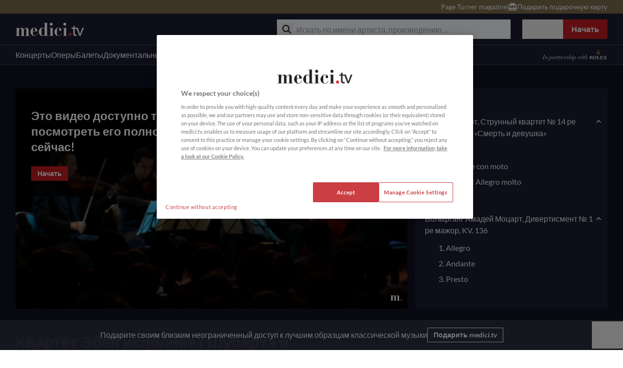

--- FILE ---
content_type: text/html; charset=utf-8
request_url: https://www.medici.tv/ru/concerts/ebene-quartet-schubert-death-and-the-maiden-mozart-verbier-festival-2008
body_size: 54741
content:
<!doctype html>
<html data-n-head-ssr lang="ru-RU" data-n-head="%7B%22lang%22:%7B%22ssr%22:%22ru-RU%22%7D%7D">
  <head >
    <meta data-n-head="ssr" charset="utf-8"><meta data-n-head="ssr" name="viewport" content="width=device-width, initial-scale=1"><meta data-n-head="ssr" data-hid="og:site_name" property="og:site_name" content="medici.tv"><meta data-n-head="ssr" data-hid="twitter:site" name="twitter:site" content="@medicitv"><meta data-n-head="ssr" data-hid="twitter:creator" name="twitter:creator" content="@medicitv"><meta data-n-head="ssr" data-hid="charset" charset="utf-8"><meta data-n-head="ssr" data-hid="mobile-web-app-capable" name="mobile-web-app-capable" content="yes"><meta data-n-head="ssr" data-hid="apple-mobile-web-app-title" name="apple-mobile-web-app-title" content="Available in the Play Store"><meta data-n-head="ssr" data-hid="i18n-og" property="og:locale" content="ru_RU"><meta data-n-head="ssr" data-hid="i18n-og-alt-en-US" property="og:locale:alternate" content="en_US"><meta data-n-head="ssr" data-hid="i18n-og-alt-es-ES" property="og:locale:alternate" content="es_ES"><meta data-n-head="ssr" data-hid="i18n-og-alt-fr-FR" property="og:locale:alternate" content="fr_FR"><meta data-n-head="ssr" data-hid="i18n-og-alt-ko-KR" property="og:locale:alternate" content="ko_KR"><meta data-n-head="ssr" data-hid="description" name="description" content="В 2008 году знаменитый Квартет Ébène был приглашен выступить с программой из произведений Шуберта и Моцарта в церкви на фестивале в Вербье.
Пьер Ко..."><meta data-n-head="ssr" data-hid="og:description" property="og:description" content="В 2008 году знаменитый Квартет Ébène был приглашен выступить с программой из произведений Шуберта и Моцарта в церкви на фестивале в Вербье.
Пьер Ко..."><meta data-n-head="ssr" data-hid="og:title" property="og:title" content="Квартет Эбен исполняет Шуберта и Моцарта"><meta data-n-head="ssr" data-hid="twitter:title" name="twitter:title" content="Квартет Эбен исполняет Шуберта и Моцарта"><meta data-n-head="ssr" data-hid="twitter:description" name="twitter:description" content="В 2008 году знаменитый Квартет Ébène был приглашен выступить с программой из произведений Шуберта и Моцарта в церкви на фестивале в Вербье.
Пьер Ко..."><meta data-n-head="ssr" data-hid="twitter:card" name="twitter:card" content="summary_large_image"><meta data-n-head="ssr" data-hid="twitter:image" name="twitter:image" content="https://medicitv.imgix.net/movie/ebene-quartet-schubert-death-and-the-maiden-mozart-verbier-festival-2008_d_pw9YqnZ.jpg?ixlib=vue-2.9.1&auto=format&q=85&width=1200&ar=1.91%3A1&fit=crop&crop=faces%2Ccenter"><meta data-n-head="ssr" data-hid="twitter:image:alt" name="twitter:image:alt" content="Квартет Эбен исполняет Шуберта и Моцарта"><meta data-n-head="ssr" data-hid="og:image" property="og:image" content="https://medicitv.imgix.net/movie/ebene-quartet-schubert-death-and-the-maiden-mozart-verbier-festival-2008_d_pw9YqnZ.jpg?ixlib=vue-2.9.1&auto=format&q=85&width=1200&ar=1.91%3A1&fit=crop&crop=faces%2Ccenter"><meta data-n-head="ssr" data-hid="og:type" property="og:type" content="video"><title>Квартет Эбен исполняет Шуберта и Моцарта</title><base href="/"><link data-n-head="ssr" rel="icon" type="image/x-icon" href="favicon.ico"><link data-n-head="ssr" rel="preload" href="https://appleid.cdn-apple.com/appleauth/static/jsapi/appleid/1/en_US/appleid.auth.js" as="script"><link data-n-head="ssr" rel="dns-prefetch" href="https://static.medici.tv"><link data-n-head="ssr" rel="preconnect" href="https://static.medici.tv" crossorigin="true"><link data-n-head="ssr" rel="dns-prefetch" href="https://api.medici.tv"><link data-n-head="ssr" rel="preconnect" href="https://api.medici.tv" crossorigin="true"><link data-n-head="ssr" rel="dns-prefetch" href="https://events.medicitv.fr"><link data-n-head="ssr" rel="preconnect" href="https://events.medicitv.fr" crossorigin="true"><link data-n-head="ssr" rel="dns-prefetch" href="https://playout.prod.medicitv.fr"><link data-n-head="ssr" rel="preconnect" href="https://playout.prod.medicitv.fr" crossorigin="true"><link data-n-head="ssr" rel="dns-prefetch" href="https://medicitv.imgix.net"><link data-n-head="ssr" rel="preconnect" href="https://medicitv.imgix.net" crossorigin="true"><link data-n-head="ssr" rel="dns-prefetch" href="https://medicitv-a.imgix.net"><link data-n-head="ssr" rel="preconnect" href="https://medicitv-a.imgix.net" crossorigin="true"><link data-n-head="ssr" rel="dns-prefetch" href="https://medicitv-b.imgix.net"><link data-n-head="ssr" rel="preconnect" href="https://medicitv-b.imgix.net" crossorigin="true"><link data-n-head="ssr" rel="dns-prefetch" href="https://medicitv-c.imgix.net"><link data-n-head="ssr" rel="preconnect" href="https://medicitv-c.imgix.net" crossorigin="true"><link data-n-head="ssr" rel="dns-prefetch" href="https://www.googletagmanager.com"><link data-n-head="ssr" rel="preconnect" href="https://www.googletagmanager.com" crossorigin="true"><link data-n-head="ssr" rel="dns-prefetch" href="https://p.typekit.net"><link data-n-head="ssr" rel="preconnect" href="https://p.typekit.net" crossorigin="true"><link data-n-head="ssr" rel="dns-prefetch" href="https://geolocation.onetrust.com"><link data-n-head="ssr" rel="preconnect" href="https://geolocation.onetrust.com" crossorigin="true"><link data-n-head="ssr" rel="dns-prefetch" href="https://cdn.cookielaw.org"><link data-n-head="ssr" rel="preconnect" href="https://cdn.cookielaw.org" crossorigin="true"><link data-n-head="ssr" rel="dns-prefetch" href="https://sdn-global-streaming-cache.3qsdn.com"><link data-n-head="ssr" rel="preconnect" href="https://sdn-global-streaming-cache.3qsdn.com" crossorigin="true"><link data-n-head="ssr" data-hid="shortcut-icon" rel="shortcut icon" href="/_nuxt/icons/icon_64x64.4cd131.png"><link data-n-head="ssr" data-hid="apple-touch-icon" rel="apple-touch-icon" href="/_nuxt/icons/icon_512x512.4cd131.png" sizes="512x512"><link data-n-head="ssr" rel="manifest" href="/_nuxt/manifest.bff9b0fb.json" data-hid="manifest"><link data-n-head="ssr" data-hid="i18n-alt-ko" rel="alternate" href="https://www.medici.tv/ko/concerts/ebene-quartet-schubert-death-and-the-maiden-mozart-verbier-festival-2008" hreflang="ko"><link data-n-head="ssr" data-hid="i18n-alt-ko-KR" rel="alternate" href="https://www.medici.tv/ko/concerts/ebene-quartet-schubert-death-and-the-maiden-mozart-verbier-festival-2008" hreflang="ko-KR"><link data-n-head="ssr" data-hid="i18n-can" rel="canonical" href="https://www.medici.tv/ru/concerts/ebene-quartet-schubert-death-and-the-maiden-mozart-verbier-festival-2008"><link data-n-head="ssr" data-hid="i18n-alt-en" rel="alternate" hreflang="en" href="https://www.medici.tv/en/concerts/ebene-quartet-schubert-death-and-the-maiden-mozart-verbier-festival-2008"><link data-n-head="ssr" data-hid="i18n-alt-en-US" rel="alternate" hreflang="en-US" href="https://www.medici.tv/en/concerts/ebene-quartet-schubert-death-and-the-maiden-mozart-verbier-festival-2008"><link data-n-head="ssr" data-hid="i18n-alt-fr" rel="alternate" hreflang="fr" href="https://www.medici.tv/fr/concerts/ebene-quartet-schubert-death-and-the-maiden-mozart-verbier-festival-2008"><link data-n-head="ssr" data-hid="i18n-alt-fr-FR" rel="alternate" hreflang="fr-FR" href="https://www.medici.tv/fr/concerts/ebene-quartet-schubert-death-and-the-maiden-mozart-verbier-festival-2008"><link data-n-head="ssr" data-hid="i18n-alt-es" rel="alternate" hreflang="es" href="https://www.medici.tv/es/concerts/ebene-quartet-schubert-death-and-the-maiden-mozart-verbier-festival-2008"><link data-n-head="ssr" data-hid="i18n-alt-es-ES" rel="alternate" hreflang="es-ES" href="https://www.medici.tv/es/concerts/ebene-quartet-schubert-death-and-the-maiden-mozart-verbier-festival-2008"><link data-n-head="ssr" data-hid="i18n-alt-ru" rel="alternate" hreflang="ru" href="https://www.medici.tv/ru/concerts/ebene-quartet-schubert-death-and-the-maiden-mozart-verbier-festival-2008"><link data-n-head="ssr" data-hid="i18n-alt-ru-RU" rel="alternate" hreflang="ru-RU" href="https://www.medici.tv/ru/concerts/ebene-quartet-schubert-death-and-the-maiden-mozart-verbier-festival-2008"><link data-n-head="ssr" data-hid="i18n-xd" rel="alternate" hreflang="x-default" href="https://www.medici.tv/en/concerts/ebene-quartet-schubert-death-and-the-maiden-mozart-verbier-festival-2008"><link data-n-head="ssr" rel="preload" href="https://cdn.jwplayer.com/libraries/Q3oKJWhb.js" as="script"><script data-n-head="ssr" src="https://appleid.cdn-apple.com/appleauth/static/jsapi/appleid/1/en_US/appleid.auth.js" async></script><script data-n-head="ssr" src="https://cdnjs.cloudflare.com/polyfill/v3/polyfill.min.js?features=Object.fromEntries"></script><script data-n-head="ssr" src="https://cdn.jwplayer.com/libraries/Q3oKJWhb.js"></script><link rel="preload" href="/_nuxt/runtime.a15ad45.js" as="script"><link rel="preload" href="/_nuxt/commons/app.77bb752.js" as="script"><link rel="preload" href="/_nuxt/vendors/app.211f5d0.js" as="script"><link rel="preload" href="/_nuxt/app.15696e2.js" as="script"><link rel="preload" href="/_nuxt/202.0c4996b.js" as="script"><link rel="preload" href="/_nuxt/pages/_category/_slug.329c3fc.js" as="script"><link rel="preload" href="/_nuxt/vendors/components/artist-list/components/card-collection/components/carousel-partner/components/edi/b6d8dd9f.30460c0.js" as="script"><link rel="preload" href="/_nuxt/vendors/components/calendar-card-refactor/components/card-collection/components/editors-favorites/co/0016f54e.f1ec602.js" as="script"><link rel="preload" href="/_nuxt/components/artist-list/components/card-collection/components/carousel-partner/components/h-p-section/602d3287.408cf60.js" as="script"><link rel="preload" href="/_nuxt/components/base-image/components/editors-favorites/components/h-p-sections/components/sponsor-card/p/706cefa8.e7f94fd.js" as="script"><link rel="preload" href="/_nuxt/203.98e8039.js" as="script"><style data-vue-ssr-id="3c63cec7:0 4962ba4a:0 09a44d53:0 1f234ad8:0 0aed2f1a:0 2e668e8d:0 972f8182:0 28872ab8:0 67639cad:0 77549d02:0 5d8dd943:0 feffecf4:0 aa7f57be:0 684597bb:0 08eaed72:0 1118e2c3:0 4fd9f424:0">:root{--hbz-tw-border-spacing-x:0;--hbz-tw-border-spacing-y:0;--hbz-tw-translate-x:0;--hbz-tw-translate-y:0;--hbz-tw-rotate:0;--hbz-tw-skew-x:0;--hbz-tw-skew-y:0;--hbz-tw-scale-x:1;--hbz-tw-scale-y:1;--hbz-tw-pan-x: ;--hbz-tw-pan-y: ;--hbz-tw-pinch-zoom: ;--hbz-tw-scroll-snap-strictness:proximity;--hbz-tw-gradient-from-position: ;--hbz-tw-gradient-via-position: ;--hbz-tw-gradient-to-position: ;--hbz-tw-ordinal: ;--hbz-tw-slashed-zero: ;--hbz-tw-numeric-figure: ;--hbz-tw-numeric-spacing: ;--hbz-tw-numeric-fraction: ;--hbz-tw-ring-inset: ;--hbz-tw-ring-offset-width:0px;--hbz-tw-ring-offset-color:#fff;--hbz-tw-ring-color:rgba(59,130,246,.5);--hbz-tw-ring-offset-shadow:0 0 #0000;--hbz-tw-ring-shadow:0 0 #0000;--hbz-tw-shadow:0 0 #0000;--hbz-tw-shadow-colored:0 0 #0000;--hbz-tw-blur: ;--hbz-tw-brightness: ;--hbz-tw-contrast: ;--hbz-tw-grayscale: ;--hbz-tw-hue-rotate: ;--hbz-tw-invert: ;--hbz-tw-saturate: ;--hbz-tw-sepia: ;--hbz-tw-drop-shadow: ;--hbz-tw-backdrop-blur: ;--hbz-tw-backdrop-brightness: ;--hbz-tw-backdrop-contrast: ;--hbz-tw-backdrop-grayscale: ;--hbz-tw-backdrop-hue-rotate: ;--hbz-tw-backdrop-invert: ;--hbz-tw-backdrop-opacity: ;--hbz-tw-backdrop-saturate: ;--hbz-tw-backdrop-sepia: ;--hbz-tw-contain-size: ;--hbz-tw-contain-layout: ;--hbz-tw-contain-paint: ;--hbz-tw-contain-style: }::backdrop{--hbz-tw-border-spacing-x:0;--hbz-tw-border-spacing-y:0;--hbz-tw-translate-x:0;--hbz-tw-translate-y:0;--hbz-tw-rotate:0;--hbz-tw-skew-x:0;--hbz-tw-skew-y:0;--hbz-tw-scale-x:1;--hbz-tw-scale-y:1;--hbz-tw-pan-x: ;--hbz-tw-pan-y: ;--hbz-tw-pinch-zoom: ;--hbz-tw-scroll-snap-strictness:proximity;--hbz-tw-gradient-from-position: ;--hbz-tw-gradient-via-position: ;--hbz-tw-gradient-to-position: ;--hbz-tw-ordinal: ;--hbz-tw-slashed-zero: ;--hbz-tw-numeric-figure: ;--hbz-tw-numeric-spacing: ;--hbz-tw-numeric-fraction: ;--hbz-tw-ring-inset: ;--hbz-tw-ring-offset-width:0px;--hbz-tw-ring-offset-color:#fff;--hbz-tw-ring-color:rgba(59,130,246,.5);--hbz-tw-ring-offset-shadow:0 0 #0000;--hbz-tw-ring-shadow:0 0 #0000;--hbz-tw-shadow:0 0 #0000;--hbz-tw-shadow-colored:0 0 #0000;--hbz-tw-blur: ;--hbz-tw-brightness: ;--hbz-tw-contrast: ;--hbz-tw-grayscale: ;--hbz-tw-hue-rotate: ;--hbz-tw-invert: ;--hbz-tw-saturate: ;--hbz-tw-sepia: ;--hbz-tw-drop-shadow: ;--hbz-tw-backdrop-blur: ;--hbz-tw-backdrop-brightness: ;--hbz-tw-backdrop-contrast: ;--hbz-tw-backdrop-grayscale: ;--hbz-tw-backdrop-hue-rotate: ;--hbz-tw-backdrop-invert: ;--hbz-tw-backdrop-opacity: ;--hbz-tw-backdrop-saturate: ;--hbz-tw-backdrop-sepia: ;--hbz-tw-contain-size: ;--hbz-tw-contain-layout: ;--hbz-tw-contain-paint: ;--hbz-tw-contain-style: }.blue-theme,:root{--text-color-primary-light:212 96 100;--text-color-primary:203 62 67;--text-color-title:248 250 254;--text-color-paragraph:238 240 246;--text-color-caption:168 173 189;--text-color-placeholder:168 173 189;--text-color-disabled:94 100 117;--text-color-error:224 107 93;--text-color-success:81 152 113;--text-color-button:248 250 254;--text-color-button-disabled:94 100 117;--text-color-tag:248 250 254;--text-color-tag-livesoon:194 28 34;--text-color-button-group:248 250 254;--text-color-breadcrumb:225 228 238;--text-color-breadcrumb-hovered:225 228 238;--text-color-breadcrumb-active:248 250 254;--text-color-search-placeholder:168 173 189;--text-color-search-paragraph:71 75 88;--text-color-tabs-enabled:168 173 189;--text-color-tabs-hovered:36 38 55;--text-color-tabs-active:238 240 246;--text-color-navigation:248 250 254;--text-color-navigation-hovered:190 182 166;--text-color-navigation-selected:190 182 166;--text-color-info:168 173 189;--text-color-dark-title:14 15 30;--text-color-dark-paragraph:27 28 47;--fill-icon:248 250 254;--fill-icon-disabled:94 100 117;--fill-icon-input:168 173 189;--fill-icon-error:224 107 93;--fill-icon-success:81 152 113;--fill-icon-warning:235 157 92;--fill-icon-accent:0 0 0;--fill-icon-info:168 173 189;--fill-button:255 255 255;--fill-navigation:248 250 254;--fill-navigation-hovered:190 182 166;--fill-navigation-selected:190 182 166;--fill-tabs-enabled:168 173 189;--fill-tabs-hovered:36 38 55;--fill-tabs-active:238 240 246;--background-color-primary:194 28 34;--background-color-page:15 17 33;--background-color-section:27 28 47;--background-color-highlight:27 28 47;--background-color-navigation:27 28 47;--background-color-navigation-top:122 107 74;--background-color-navigation-language:54 55 72;--background-color-overlay:13 14 27;--background-color-paragraph:238 240 246;--background-color-button-primary:194 28 34;--background-color-button-primary-hovered:165 24 29;--background-color-button-primary-disabled:46 47 64;--background-color-button-secondary:0 0 0;--background-color-button-secondary-hovered:46 47 64;--background-color-button-secondary-disabled:46 47 64;--background-color-button-search:27 28 47;--background-color-button-search-disabled:225 228 238;--background-color-button-group-hovered:36 38 55;--background-color-button-group-selected:46 47 64;--background-color-breadcrumb:225 228 238;--background-color-breadcrumb-hovered:225 228 238;--background-color-breadcrumb-active:248 250 254;--background-color-stepper-active:54 55 72;--background-color-stepper-completed:54 55 72;--background-color-stepper-uncompleted:46 47 64;--background-color-tag-page:122 107 74;--background-color-tag-blog:54 55 72;--background-color-tag-live:194 28 34;--background-color-tag-lifecycle:194 28 34;--background-color-tag-livesoon:248 250 254;--background-color-search:248 250 254;--background-color-divider:94 100 117;--background-color-divider-top:162 151 128;--background-color-banner:46 47 64;--background-color-banner-error:83 19 19;--background-color-tabs-enabled:168 173 189;--background-color-tabs-hovered:36 38 55;--background-color-tabs-active:238 240 246;--background-color-select:36 38 55;--background-color-select-enabled:36 38 55;--background-color-select-hovered:46 47 64;--background-color-select-disabled:36 38 55;--background-color-filters-selected:46 47 64;--background-color-input:36 38 55;--background-color-toaster-success:42 79 59;--background-color-toaster-error:83 19 19;--background-color-toaster-warning:122 82 48;--background-color-toaster-accent:0 0 0;--background-color-success:81 152 113;--background-color-error:224 107 93;--background-color-warning:235 157 92;--background-color-accent:0 0 0;--background-color-toggle-enabled:46 47 64;--background-color-toggle-hovered:36 38 55;--background-color-toggle-selected:71 75 88;--background-color-toggle-disabled:54 55 72;--background-color-extended-hovered:36 38 55;--background-color-extended-disabled:36 38 55;--background-color-pagination-hovered:36 38 55;--background-color-pagination-selected:46 47 64;--background-color-accordion:36 38 55;--background-color-icon:248 250 254;--background-color-scrollbar:94 100 117;--background-color-tooltip:54 55 72;--background-color-calendar-accent:91 138 168;--background-color-progress:194 28 34;--border-color-primary:194 28 34;--border-color-button-primary:194 28 34;--border-color-button-primary-hovered:165 24 29;--border-color-button-primary-disabled:46 47 64;--border-color-button-secondary:248 250 254;--border-color-button-secondary-hovered:248 250 254;--border-color-button-secondary-disabled:46 47 64;--border-color-tag-page:122 107 74;--border-color-tag-category:248 250 254;--border-color-tag-blog:54 55 72;--border-color-icon:248 250 254;--border-color-navigation:71 75 88;--border-color-navigation-hovered:190 182 166;--border-color-navigation-selected:190 182 166;--border-color-tabs-enabled:168 173 189;--border-color-tabs-hovered:36 38 55;--border-color-tabs-active:238 240 246;--border-color-divider:94 100 117;--border-color-select-enabled:54 55 72;--border-color-select-active:168 173 189;--border-color-select-selected:238 240 246;--border-color-input-enabled:54 55 72;--border-color-input-active:168 173 189;--border-color-filter:238 240 246;--border-color-error:224 107 93;--border-color-success:81 152 113;--border-color-warning:235 157 92;--border-color-accent:0 0 0;--border-color-toggle:71 75 88;--border-color-toggle-disabled:54 55 72;--border-color-highlight:27 28 47;--border-color-social:248 250 254;--border-color-loader:248 250 254;--border-color-tooltip:54 55 72;--border-color-calendar-accent:91 138 168}.light-theme{--text-color-primary-light:212 96 100;--text-color-primary:203 62 67;--text-color-title:71 75 88;--text-color-paragraph:71 75 88;--text-color-caption:71 75 88;--text-color-placeholder:168 173 189;--text-color-disabled:94 100 117;--text-color-error:224 107 93;--text-color-success:81 152 113;--text-color-button:248 250 254;--text-color-button-disabled:94 100 117;--text-color-tag:248 250 254;--text-color-tag-livesoon:194 28 34;--text-color-button-group:248 250 254;--text-color-breadcrumb:225 228 238;--text-color-breadcrumb-hovered:225 228 238;--text-color-breadcrumb-active:248 250 254;--text-color-search-placeholder:168 173 189;--text-color-search-paragraph:71 75 88;--text-color-tabs-enabled:168 173 189;--text-color-tabs-hovered:36 38 55;--text-color-tabs-active:238 240 246;--text-color-navigation:248 250 254;--text-color-navigation-hovered:190 182 166;--text-color-navigation-selected:190 182 166;--text-color-info:168 173 189;--text-color-dark-title:14 15 30;--text-color-dark-paragraph:27 28 47;--fill-icon:46 47 64;--fill-icon-disabled:94 100 117;--fill-icon-input:168 173 189;--fill-icon-error:224 107 93;--fill-icon-success:81 152 113;--fill-icon-warning:235 157 92;--fill-icon-info:168 173 189;--fill-button:255 255 255;--fill-navigation:248 250 254;--fill-navigation-hovered:190 182 166;--fill-navigation-selected:190 182 166;--fill-tabs-enabled:168 173 189;--fill-tabs-hovered:36 38 55;--fill-tabs-active:238 240 246;--background-color-primary:194 28 34;--background-color-page:255 255 255;--background-color-section:27 28 47;--background-color-highlight:27 28 47;--background-color-navigation:27 28 47;--background-color-navigation-top:122 107 74;--background-color-navigation-language:54 55 72;--background-color-overlay:13 14 27;--background-color-paragraph:238 240 246;--background-color-button-primary:194 28 34;--background-color-button-primary-hovered:165 24 29;--background-color-button-primary-disabled:46 47 64;--background-color-button-secondary:0 0 0;--background-color-button-secondary-hovered:46 47 64;--background-color-button-secondary-disabled:46 47 64;--background-color-button-search:27 28 47;--background-color-button-search-disabled:225 228 238;--background-color-button-group-hovered:36 38 55;--background-color-button-group-selected:46 47 64;--background-color-breadcrumb:225 228 238;--background-color-breadcrumb-hovered:225 228 238;--background-color-breadcrumb-active:248 250 254;--background-color-stepper-active:54 55 72;--background-color-stepper-completed:54 55 72;--background-color-stepper-uncompleted:46 47 64;--background-color-tag-page:122 107 74;--background-color-tag-blog:54 55 72;--background-color-tag-live:194 28 34;--background-color-tag-lifecycle:194 28 34;--background-color-tag-livesoon:248 250 254;--background-color-search:248 250 254;--background-color-divider:94 100 117;--background-color-divider-top:162 151 128;--background-color-banner:46 47 64;--background-color-banner-error:83 19 19;--background-color-tabs-enabled:168 173 189;--background-color-tabs-hovered:36 38 55;--background-color-tabs-active:238 240 246;--background-color-select:36 38 55;--background-color-select-enabled:36 38 55;--background-color-select-hovered:46 47 64;--background-color-select-disabled:36 38 55;--background-color-filters-selected:46 47 64;--background-color-input:36 38 55;--background-color-toaster-success:42 79 59;--background-color-toaster-error:83 19 19;--background-color-toaster-warning:122 82 48;--background-color-toggle-enabled:46 47 64;--background-color-toggle-hovered:36 38 55;--background-color-toggle-selected:71 75 88;--background-color-toggle-disabled:54 55 72;--background-color-extended-hovered:36 38 55;--background-color-extended-disabled:36 38 55;--background-color-pagination-hovered:36 38 55;--background-color-pagination-selected:46 47 64;--background-color-accordion:36 38 55;--background-color-icon:248 250 254;--background-color-scrollbar:94 100 117;--background-color-tooltip:54 55 72;--background-color-calendar-accent:91 138 168;--background-color-progress:194 28 34;--border-color-primary:194 28 34;--border-color-button-primary:194 28 34;--border-color-button-primary-hovered:165 24 29;--border-color-button-primary-disabled:46 47 64;--border-color-button-secondary:248 250 254;--border-color-button-secondary-hovered:248 250 254;--border-color-button-secondary-disabled:248 250 254;--border-color-tag-page:122 107 74;--border-color-tag-category:248 250 254;--border-color-tag-blog:54 55 72;--border-color-icon:248 250 254;--border-color-navigation:71 75 88;--border-color-navigation-hovered:190 182 166;--border-color-navigation-selected:190 182 166;--border-color-tabs-enabled:168 173 189;--border-color-tabs-hovered:36 38 55;--border-color-tabs-active:238 240 246;--border-color-divider:94 100 117;--border-color-select-enabled:54 55 72;--border-color-select-active:168 173 189;--border-color-select-selected:238 240 246;--border-color-input-enabled:54 55 72;--border-color-input-active:168 173 189;--border-color-filter:238 240 246;--border-color-error:224 107 93;--border-color-success:81 152 113;--border-color-warning:235 157 92;--border-color-toggle:71 75 88;--border-color-toggle-disabled:54 55 72;--border-color-highlight:27 28 47;--border-color-social:248 250 254;--border-color-loader:248 250 254;--border-color-tooltip:54 55 72;--border-color-calendar-accent:91 138 168}.edu-blue-theme{--text-color-primary-light:112 143 170;--text-color-primary:94 129 160;--text-color-title:248 250 254;--text-color-paragraph:238 240 246;--text-color-caption:168 173 189;--text-color-placeholder:168 173 189;--text-color-disabled:94 100 117;--text-color-error:224 107 93;--text-color-success:81 152 113;--text-color-button:248 250 254;--text-color-button-disabled:94 100 117;--text-color-tag:248 250 254;--text-color-tag-livesoon:194 28 34;--text-color-button-group:248 250 254;--text-color-breadcrumb:225 228 238;--text-color-breadcrumb-hovered:225 228 238;--text-color-breadcrumb-active:248 250 254;--text-color-search-placeholder:168 173 189;--text-color-search-paragraph:71 75 88;--text-color-tabs-enabled:168 173 189;--text-color-tabs-hovered:36 38 55;--text-color-tabs-active:238 240 246;--text-color-navigation:248 250 254;--text-color-navigation-hovered:190 182 166;--text-color-navigation-selected:190 182 166;--text-color-info:168 173 189;--text-color-dark-title:14 15 30;--text-color-dark-paragraph:27 28 47;--fill-icon:248 250 254;--fill-icon-disabled:94 100 117;--fill-icon-input:168 173 189;--fill-icon-error:224 107 93;--fill-icon-success:81 152 113;--fill-icon-warning:235 157 92;--fill-icon-accent:0 0 0;--fill-icon-info:168 173 189;--fill-button:255 255 255;--fill-navigation:248 250 254;--fill-navigation-hovered:190 182 166;--fill-navigation-selected:190 182 166;--fill-tabs-enabled:168 173 189;--fill-tabs-hovered:36 38 55;--fill-tabs-active:238 240 246;--background-color-primary:76 115 149;--background-color-page:15 17 33;--background-color-section:27 28 47;--background-color-highlight:27 28 47;--background-color-navigation:27 28 47;--background-color-navigation-top:122 107 74;--background-color-navigation-language:54 55 72;--background-color-overlay:13 14 27;--background-color-paragraph:238 240 246;--background-color-button-primary:76 115 149;--background-color-button-primary-hovered:68 104 134;--background-color-button-primary-disabled:46 47 64;--background-color-button-secondary:0 0 0;--background-color-button-secondary-hovered:46 47 64;--background-color-button-secondary-disabled:46 47 64;--background-color-button-search:27 28 47;--background-color-button-search-disabled:225 228 238;--background-color-button-group-hovered:36 38 55;--background-color-button-group-selected:46 47 64;--background-color-breadcrumb:225 228 238;--background-color-breadcrumb-hovered:225 228 238;--background-color-breadcrumb-active:248 250 254;--background-color-stepper-active:54 55 72;--background-color-stepper-completed:54 55 72;--background-color-stepper-uncompleted:46 47 64;--background-color-tag-page:122 107 74;--background-color-tag-blog:54 55 72;--background-color-tag-live:194 28 34;--background-color-tag-lifecycle:194 28 34;--background-color-tag-livesoon:248 250 254;--background-color-search:248 250 254;--background-color-divider:94 100 117;--background-color-divider-top:162 151 128;--background-color-banner:46 47 64;--background-color-banner-error:83 19 19;--background-color-tabs-enabled:168 173 189;--background-color-tabs-hovered:36 38 55;--background-color-tabs-active:238 240 246;--background-color-select:36 38 55;--background-color-select-enabled:36 38 55;--background-color-select-hovered:46 47 64;--background-color-select-disabled:36 38 55;--background-color-filters-selected:46 47 64;--background-color-input:36 38 55;--background-color-toaster-success:42 79 59;--background-color-toaster-error:83 19 19;--background-color-toaster-warning:122 82 48;--background-color-toaster-accent:0 0 0;--background-color-success:81 152 113;--background-color-error:224 107 93;--background-color-warning:235 157 92;--background-color-accent:0 0 0;--background-color-toggle-enabled:46 47 64;--background-color-toggle-hovered:36 38 55;--background-color-toggle-selected:71 75 88;--background-color-toggle-disabled:54 55 72;--background-color-extended-hovered:36 38 55;--background-color-extended-disabled:36 38 55;--background-color-pagination-hovered:36 38 55;--background-color-pagination-selected:46 47 64;--background-color-accordion:36 38 55;--background-color-icon:248 250 254;--background-color-scrollbar:94 100 117;--background-color-tooltip:54 55 72;--background-color-calendar-accent:91 138 168;--background-color-progress:194 28 34;--border-color-primary:76 115 149;--border-color-button-primary:76 115 149;--border-color-button-primary-hovered:68 104 134;--border-color-button-primary-disabled:46 47 64;--border-color-button-secondary:248 250 254;--border-color-button-secondary-hovered:248 250 254;--border-color-button-secondary-disabled:46 47 64;--border-color-tag-page:122 107 74;--border-color-tag-category:248 250 254;--border-color-tag-blog:54 55 72;--border-color-icon:248 250 254;--border-color-navigation:71 75 88;--border-color-navigation-hovered:190 182 166;--border-color-navigation-selected:190 182 166;--border-color-tabs-enabled:168 173 189;--border-color-tabs-hovered:36 38 55;--border-color-tabs-active:238 240 246;--border-color-divider:94 100 117;--border-color-select-enabled:54 55 72;--border-color-select-active:168 173 189;--border-color-select-selected:238 240 246;--border-color-input-enabled:54 55 72;--border-color-input-active:168 173 189;--border-color-filter:238 240 246;--border-color-error:224 107 93;--border-color-success:81 152 113;--border-color-warning:235 157 92;--border-color-accent:0 0 0;--border-color-toggle:71 75 88;--border-color-toggle-disabled:54 55 72;--border-color-highlight:27 28 47;--border-color-social:248 250 254;--border-color-loader:248 250 254;--border-color-tooltip:54 55 72;--border-color-calendar-accent:91 138 168}.edu-light-theme{--text-color-primary-light:112 143 170;--text-color-primary:94 129 160;--text-color-title:71 75 88;--text-color-paragraph:71 75 88;--text-color-caption:71 75 88;--text-color-placeholder:168 173 189;--text-color-disabled:94 100 117;--text-color-error:224 107 93;--text-color-success:81 152 113;--text-color-button:248 250 254;--text-color-button-disabled:94 100 117;--text-color-tag:248 250 254;--text-color-tag-livesoon:194 28 34;--text-color-button-group:248 250 254;--text-color-breadcrumb:225 228 238;--text-color-breadcrumb-hovered:225 228 238;--text-color-breadcrumb-active:248 250 254;--text-color-search-placeholder:168 173 189;--text-color-search-paragraph:71 75 88;--text-color-tabs-enabled:168 173 189;--text-color-tabs-hovered:36 38 55;--text-color-tabs-active:238 240 246;--text-color-navigation:248 250 254;--text-color-navigation-hovered:190 182 166;--text-color-navigation-selected:190 182 166;--text-color-info:168 173 189;--text-color-dark-title:14 15 30;--text-color-dark-paragraph:27 28 47;--fill-icon:46 47 64;--fill-icon-disabled:94 100 117;--fill-icon-input:168 173 189;--fill-icon-error:224 107 93;--fill-icon-success:81 152 113;--fill-icon-warning:235 157 92;--fill-icon-info:168 173 189;--fill-button:255 255 255;--fill-navigation:248 250 254;--fill-navigation-hovered:190 182 166;--fill-navigation-selected:190 182 166;--fill-tabs-enabled:168 173 189;--fill-tabs-hovered:36 38 55;--fill-tabs-active:238 240 246;--background-color-primary:76 115 149;--background-color-page:255 255 255;--background-color-section:27 28 47;--background-color-highlight:27 28 47;--background-color-navigation:27 28 47;--background-color-navigation-top:122 107 74;--background-color-navigation-language:54 55 72;--background-color-overlay:13 14 27;--background-color-paragraph:238 240 246;--background-color-button-primary:76 115 149;--background-color-button-primary-hovered:68 104 134;--background-color-button-primary-disabled:46 47 64;--background-color-button-secondary:0 0 0;--background-color-button-secondary-hovered:46 47 64;--background-color-button-secondary-disabled:46 47 64;--background-color-button-search:27 28 47;--background-color-button-search-disabled:225 228 238;--background-color-button-group-hovered:36 38 55;--background-color-button-group-selected:46 47 64;--background-color-breadcrumb:225 228 238;--background-color-breadcrumb-hovered:225 228 238;--background-color-breadcrumb-active:248 250 254;--background-color-stepper-active:54 55 72;--background-color-stepper-completed:54 55 72;--background-color-stepper-uncompleted:46 47 64;--background-color-tag-page:122 107 74;--background-color-tag-blog:54 55 72;--background-color-tag-live:194 28 34;--background-color-tag-lifecycle:194 28 34;--background-color-tag-livesoon:248 250 254;--background-color-search:248 250 254;--background-color-divider:94 100 117;--background-color-divider-top:162 151 128;--background-color-banner:46 47 64;--background-color-banner-error:83 19 19;--background-color-tabs-enabled:168 173 189;--background-color-tabs-hovered:36 38 55;--background-color-tabs-active:238 240 246;--background-color-select:36 38 55;--background-color-select-enabled:36 38 55;--background-color-select-hovered:46 47 64;--background-color-select-disabled:36 38 55;--background-color-filters-selected:46 47 64;--background-color-input:36 38 55;--background-color-toaster-success:42 79 59;--background-color-toaster-error:83 19 19;--background-color-toaster-warning:122 82 48;--background-color-toggle-enabled:46 47 64;--background-color-toggle-hovered:36 38 55;--background-color-toggle-selected:71 75 88;--background-color-toggle-disabled:54 55 72;--background-color-extended-hovered:36 38 55;--background-color-extended-disabled:36 38 55;--background-color-pagination-hovered:36 38 55;--background-color-pagination-selected:46 47 64;--background-color-accordion:36 38 55;--background-color-icon:248 250 254;--background-color-scrollbar:94 100 117;--background-color-tooltip:54 55 72;--background-color-calendar-accent:91 138 168;--background-color-progress:194 28 34;--border-color-primary:76 115 149;--border-color-button-primary:76 115 149;--border-color-button-primary-hovered:68 104 134;--border-color-button-primary-disabled:46 47 64;--border-color-button-secondary:248 250 254;--border-color-button-secondary-hovered:248 250 254;--border-color-button-secondary-disabled:248 250 254;--border-color-tag-page:122 107 74;--border-color-tag-category:248 250 254;--border-color-tag-blog:54 55 72;--border-color-icon:248 250 254;--border-color-navigation:71 75 88;--border-color-navigation-hovered:190 182 166;--border-color-navigation-selected:190 182 166;--border-color-tabs-enabled:168 173 189;--border-color-tabs-hovered:36 38 55;--border-color-tabs-active:238 240 246;--border-color-divider:94 100 117;--border-color-select-enabled:54 55 72;--border-color-select-active:168 173 189;--border-color-select-selected:238 240 246;--border-color-input-enabled:54 55 72;--border-color-input-active:168 173 189;--border-color-filter:238 240 246;--border-color-error:224 107 93;--border-color-success:81 152 113;--border-color-warning:235 157 92;--border-color-toggle:71 75 88;--border-color-toggle-disabled:54 55 72;--border-color-highlight:27 28 47;--border-color-social:248 250 254;--border-color-loader:248 250 254;--border-color-tooltip:54 55 72;--border-color-calendar-accent:91 138 168}.berlioz-container{margin-left:auto;margin-right:auto;padding-left:1rem;padding-right:1rem;width:100%}@media (min-width:1024px){.berlioz-container{padding-left:1.5rem;padding-right:1.5rem}}@media (min-width:1200px){.berlioz-container{max-width:1296px;padding-left:2rem;padding-right:2rem}}@media (min-width:1440px){.berlioz-container{max-width:1232px;padding-left:0;padding-right:0}}.skeleton{--hbz-tw-bg-opacity:1;background-color:rgb(46 47 64/var(--hbz-tw-bg-opacity,1))}.hbz-pointer-events-none{pointer-events:none}.hbz-fixed{position:fixed}.hbz-absolute{position:absolute}.hbz-relative{position:relative}.hbz-inset-0{bottom:0;top:0}.hbz-inset-0,.hbz-inset-x-0{left:0;right:0}.-hbz-left-3{left:-.75rem}.hbz-bottom-0{bottom:0}.hbz-bottom-1\/2{bottom:50%}.hbz-bottom-3{bottom:.75rem}.hbz-left-0{left:0}.hbz-left-1{left:.25rem}.hbz-left-1\/2{left:50%}.hbz-left-3{left:.75rem}.hbz-left-full{left:100%}.hbz-right-0{right:0}.hbz-right-3{right:.75rem}.hbz-top-0{top:0}.hbz-top-1{top:.25rem}.hbz-top-1\/2{top:50%}.hbz-top-\[-11px\]{top:-11px}.hbz-top-\[-5px\]{top:-5px}.hbz-top-\[-6px\]{top:-6px}.hbz-top-\[24px\]{top:24px}.hbz-top-\[56px\]{top:56px}.hbz-top-\[calc\(100\%\+5px\)\]{top:calc(100% + 5px)}.-hbz-z-\[1\]{z-index:-1}.hbz-z-0{z-index:0}.hbz-z-10{z-index:10}.hbz-z-20{z-index:20}.hbz-z-30{z-index:30}.hbz-z-\[105\]{z-index:105}.hbz-z-\[106\]{z-index:106}.hbz-z-\[11\]{z-index:11}.hbz-z-\[1\]{z-index:1}.hbz-z-\[2\]{z-index:2}.hbz-z-\[399\]{z-index:399}.hbz-z-\[5\]{z-index:5}.hbz-z-\[99\]{z-index:99}.hbz-m-0{margin:0}.hbz-mx-0{margin-left:0;margin-right:0}.hbz-my-2{margin-bottom:.5rem;margin-top:.5rem}.hbz-my-3{margin-bottom:.75rem;margin-top:.75rem}.hbz-my-6{margin-bottom:1.5rem;margin-top:1.5rem}.hbz-mb-0{margin-bottom:0}.hbz-mb-2{margin-bottom:.5rem}.hbz-mb-3{margin-bottom:.75rem}.hbz-mb-4{margin-bottom:1rem}.hbz-mb-6{margin-bottom:1.5rem}.hbz-ml-2{margin-left:.5rem}.hbz-mr-2{margin-right:.5rem}.hbz-mr-4{margin-right:1rem}.hbz-mt-1{margin-top:.25rem}.hbz-mt-2{margin-top:.5rem}.hbz-mt-3{margin-top:.75rem}.hbz-mt-4{margin-top:1rem}.hbz-mt-6{margin-top:1.5rem}.hbz-line-clamp-1{-webkit-line-clamp:1}.hbz-line-clamp-1,.hbz-line-clamp-2{display:-webkit-box;overflow:hidden;-webkit-box-orient:vertical}.hbz-line-clamp-2{-webkit-line-clamp:2}.hbz-block{display:block}.hbz-inline-block{display:inline-block}.hbz-flex{display:flex}.hbz-inline-flex{display:inline-flex}.hbz-grid{display:grid}.hbz-hidden{display:none}.hbz-aspect-square{aspect-ratio:1/1}.hbz-aspect-video{aspect-ratio:16/9}.hbz-size-16{height:4rem;width:4rem}.hbz-size-24{height:6rem;width:6rem}.hbz-size-4{height:1rem;width:1rem}.hbz-size-6{height:1.5rem;width:1.5rem}.hbz-size-8{height:2rem;width:2rem}.hbz-size-\[6px\]{height:6px;width:6px}.hbz-h-0{height:0}.hbz-h-1{height:.25rem}.hbz-h-10{height:2.5rem}.hbz-h-16{height:4rem}.hbz-h-2{height:.5rem}.hbz-h-3{height:.75rem}.hbz-h-4{height:1rem}.hbz-h-5{height:1.25rem}.hbz-h-6{height:1.5rem}.hbz-h-8{height:2rem}.hbz-h-\[108px\]{height:108px}.hbz-h-\[1px\]{height:1px}.hbz-h-\[233px\]{height:233px}.hbz-h-\[288px\]{height:288px}.hbz-h-\[28px\]{height:28px}.hbz-h-\[40px\]{height:40px}.hbz-h-\[42px\]{height:42px}.hbz-h-\[48px\]{height:48px}.hbz-h-\[52px\]{height:52px}.hbz-h-\[6px\]{height:6px}.hbz-h-\[88px\]{height:88px}.hbz-h-full{height:100%}.hbz-max-h-6{max-height:1.5rem}.hbz-max-h-64{max-height:16rem}.hbz-max-h-\[288px\]{max-height:288px}.hbz-max-h-\[calc\(100vh_-_200px\)\]{max-height:calc(100vh - 200px)}.hbz-max-h-full{max-height:100%}.hbz-min-h-16{min-height:4rem}.hbz-min-h-24{min-height:6rem}.hbz-min-h-4{min-height:1rem}.hbz-min-h-44{min-height:11rem}.hbz-min-h-6{min-height:1.5rem}.hbz-min-h-7{min-height:1.75rem}.hbz-min-h-8{min-height:2rem}.hbz-min-h-\[64px\]{min-height:64px}.hbz-w-0{width:0}.hbz-w-2{width:.5rem}.hbz-w-36{width:9rem}.hbz-w-6{width:1.5rem}.hbz-w-\[108px\]{width:108px}.hbz-w-\[150px\]{width:150px}.hbz-w-\[1px\]{width:1px}.hbz-w-\[272px\]{width:272px}.hbz-w-\[2px\]{width:2px}.hbz-w-\[384px\]{width:384px}.hbz-w-\[42px\]{width:42px}.hbz-w-\[6px\]{width:6px}.hbz-w-\[88px\]{width:88px}.hbz-w-full{width:100%}.hbz-w-max{width:max-content}.hbz-min-w-16{min-width:4rem}.hbz-min-w-24{min-width:6rem}.hbz-min-w-4{min-width:1rem}.hbz-min-w-6{min-width:1.5rem}.hbz-min-w-8{min-width:2rem}.hbz-min-w-\[100px\]{min-width:100px}.hbz-min-w-\[140px\]{min-width:140px}.hbz-min-w-\[170px\]{min-width:170px}.hbz-min-w-\[360px\]{min-width:360px}.\!hbz-max-w-full{max-width:100%!important}.hbz-max-w-20{max-width:5rem}.hbz-max-w-96{max-width:24rem}.hbz-max-w-\[288px\]{max-width:288px}.hbz-max-w-\[343px\]{max-width:343px}.hbz-max-w-\[360px\]{max-width:360px}.hbz-max-w-\[384px\]{max-width:384px}.hbz-max-w-\[66\%\]{max-width:66%}.hbz-max-w-\[790px\]{max-width:790px}.hbz-max-w-\[calc\(100vw_-_32px\)\]{max-width:calc(100vw - 32px)}.hbz-max-w-full{max-width:100%}.hbz-flex-1{flex:1 1 0%}.hbz-flex-shrink-0,.hbz-shrink-0{flex-shrink:0}.-hbz-translate-x-1\/2{--hbz-tw-translate-x:-50%}.-hbz-translate-x-1\/2,.-hbz-translate-y-1\/2{transform:translate(var(--hbz-tw-translate-x),var(--hbz-tw-translate-y)) rotate(var(--hbz-tw-rotate)) skew(var(--hbz-tw-skew-x)) skewY(var(--hbz-tw-skew-y)) scaleX(var(--hbz-tw-scale-x)) scaleY(var(--hbz-tw-scale-y))}.-hbz-translate-y-1\/2{--hbz-tw-translate-y:-50%}.-hbz-translate-y-\[2px\]{--hbz-tw-translate-y:-2px}.-hbz-translate-y-\[2px\],.hbz-translate-y-1\/2{transform:translate(var(--hbz-tw-translate-x),var(--hbz-tw-translate-y)) rotate(var(--hbz-tw-rotate)) skew(var(--hbz-tw-skew-x)) skewY(var(--hbz-tw-skew-y)) scaleX(var(--hbz-tw-scale-x)) scaleY(var(--hbz-tw-scale-y))}.hbz-translate-y-1\/2{--hbz-tw-translate-y:50%}.hbz-scale-105{--hbz-tw-scale-x:1.05;--hbz-tw-scale-y:1.05}.hbz-scale-105,.hbz-transform{transform:translate(var(--hbz-tw-translate-x),var(--hbz-tw-translate-y)) rotate(var(--hbz-tw-rotate)) skew(var(--hbz-tw-skew-x)) skewY(var(--hbz-tw-skew-y)) scaleX(var(--hbz-tw-scale-x)) scaleY(var(--hbz-tw-scale-y))}.hbz-animate-\[spin-animation_1\.2s_cubic-bezier\(0\.5\,_0\,_0\.5\,_1\)_infinite\]{animation:spin-animation 1.2s cubic-bezier(.5,0,.5,1) infinite}.hbz-cursor-pointer{cursor:pointer}.hbz-list-none{list-style-type:none}.hbz-appearance-none{-webkit-appearance:none;appearance:none}.hbz-auto-cols-fr{grid-auto-columns:minmax(0,1fr)}.hbz-grid-flow-col{grid-auto-flow:column}.hbz-grid-cols-1{grid-template-columns:repeat(1,minmax(0,1fr))}.hbz-grid-cols-2{grid-template-columns:repeat(2,minmax(0,1fr))}.hbz-grid-cols-\[1fr_auto_1fr\]{grid-template-columns:1fr auto 1fr}.hbz-grid-cols-\[auto_1fr_auto\]{grid-template-columns:auto 1fr auto}.hbz-grid-cols-\[minmax\(auto\,_480px\)_auto\]{grid-template-columns:minmax(auto,480px) auto}.hbz-flex-row{flex-direction:row}.hbz-flex-col{flex-direction:column}.hbz-flex-col-reverse{flex-direction:column-reverse}.hbz-flex-wrap{flex-wrap:wrap}.hbz-items-start{align-items:flex-start}.hbz-items-end{align-items:flex-end}.hbz-items-center{align-items:center}.hbz-justify-start{justify-content:flex-start}.hbz-justify-end{justify-content:flex-end}.hbz-justify-center{justify-content:center}.hbz-justify-between{justify-content:space-between}.hbz-gap-1{gap:.25rem}.hbz-gap-10{gap:2.5rem}.hbz-gap-2{gap:.5rem}.hbz-gap-3{gap:.75rem}.hbz-gap-4{gap:1rem}.hbz-gap-5{gap:1.25rem}.hbz-gap-6{gap:1.5rem}.hbz-gap-8{gap:2rem}.hbz-overflow-auto{overflow:auto}.hbz-overflow-hidden{overflow:hidden}.hbz-overflow-y-auto{overflow-y:auto}.hbz-text-ellipsis{text-overflow:ellipsis}.hbz-whitespace-nowrap{white-space:nowrap}.hbz-break-words{overflow-wrap:break-word}.hbz-rounded{border-radius:.25rem}.hbz-rounded-2xl{border-radius:1rem}.hbz-rounded-\[16px\]{border-radius:16px}.hbz-rounded-\[4px\]{border-radius:4px}.hbz-rounded-\[50\%\]{border-radius:50%}.hbz-rounded-\[6px\]{border-radius:6px}.hbz-rounded-\[8px\]{border-radius:8px}.hbz-rounded-full{border-radius:9999px}.hbz-border{border-width:1px}.hbz-border-\[2px\]{border-width:2px}.hbz-border-\[3px\]{border-width:3px}.hbz-border-\[4px\]{border-width:4px}.hbz-border-\[6px\]{border-width:6px}.hbz-border-b{border-bottom-width:1px}.hbz-border-b-\[13px\]{border-bottom-width:13px}.hbz-border-l-\[13px\]{border-left-width:13px}.hbz-border-l-\[2px\]{border-left-width:2px}.hbz-border-l-\[3px\]{border-left-width:3px}.hbz-border-t{border-top-width:1px}.hbz-border-t-0{border-top-width:0}.hbz-border-t-\[13px\]{border-top-width:13px}.\!hbz-border-error{--hbz-tw-border-opacity:1!important;border-color:rgb(var(--border-color-error)/var(--hbz-tw-border-opacity,1))!important}.hbz-border-button-primary-default{--hbz-tw-border-opacity:1;border-color:rgb(var(--border-color-button-primary)/var(--hbz-tw-border-opacity,1))}.hbz-border-button-secondary-default{--hbz-tw-border-opacity:1;border-color:rgb(var(--border-color-button-secondary)/var(--hbz-tw-border-opacity,1))}.hbz-border-button-secondary-disabled{--hbz-tw-border-opacity:1;border-color:rgb(var(--border-color-button-secondary-disabled)/var(--hbz-tw-border-opacity,1))}.hbz-border-input-active{--hbz-tw-border-opacity:1;border-color:rgb(var(--border-color-input-active)/var(--hbz-tw-border-opacity,1))}.hbz-border-input-enabled{--hbz-tw-border-opacity:1;border-color:rgb(var(--border-color-input-enabled)/var(--hbz-tw-border-opacity,1))}.hbz-border-navigation-default{--hbz-tw-border-opacity:1;border-color:rgb(var(--border-color-navigation)/var(--hbz-tw-border-opacity,1))}.hbz-border-neutral-700\/10{border-color:#474b581a}.hbz-border-secondary-300{--hbz-tw-border-opacity:1;border-color:rgb(46 47 64/var(--hbz-tw-border-opacity,1))}.hbz-border-secondary-400{--hbz-tw-border-opacity:1;border-color:rgb(36 38 55/var(--hbz-tw-border-opacity,1))}.hbz-border-select-active{--hbz-tw-border-opacity:1;border-color:rgb(var(--border-color-select-active)/var(--hbz-tw-border-opacity,1))}.hbz-border-select-enabled{--hbz-tw-border-opacity:1;border-color:rgb(var(--border-color-select-enabled)/var(--hbz-tw-border-opacity,1))}.hbz-border-select-selected{--hbz-tw-border-opacity:1;border-color:rgb(var(--border-color-select-selected)/var(--hbz-tw-border-opacity,1))}.hbz-border-semantic-error{--hbz-tw-border-opacity:1;border-color:rgb(224 107 93/var(--hbz-tw-border-opacity,1))}.hbz-border-semantic-success{--hbz-tw-border-opacity:1;border-color:rgb(81 152 113/var(--hbz-tw-border-opacity,1))}.hbz-border-semantic-warning{--hbz-tw-border-opacity:1;border-color:rgb(235 157 92/var(--hbz-tw-border-opacity,1))}.hbz-border-tag-category{--hbz-tw-border-opacity:1;border-color:rgb(var(--border-color-tag-category)/var(--hbz-tw-border-opacity,1))}.hbz-border-toggle-default{--hbz-tw-border-opacity:1;border-color:rgb(var(--border-color-toggle)/var(--hbz-tw-border-opacity,1))}.hbz-border-toggle-disabled{--hbz-tw-border-opacity:1;border-color:rgb(var(--border-color-toggle-disabled)/var(--hbz-tw-border-opacity,1))}.hbz-border-white{--hbz-tw-border-opacity:1;border-color:rgb(255 255 255/var(--hbz-tw-border-opacity,1))}.hbz-border-b-neutral-700{--hbz-tw-border-opacity:1;border-bottom-color:rgb(71 75 88/var(--hbz-tw-border-opacity,1))}.hbz-border-b-transparent{border-bottom-color:transparent}.hbz-border-b-white{--hbz-tw-border-opacity:1;border-bottom-color:rgb(255 255 255/var(--hbz-tw-border-opacity,1))}.hbz-border-l-primary-default{--hbz-tw-border-opacity:1;border-left-color:rgb(var(--border-color-primary)/var(--hbz-tw-border-opacity,1))}.hbz-border-l-tooltip{--hbz-tw-border-opacity:1;border-left-color:rgb(var(--border-color-tooltip)/var(--hbz-tw-border-opacity,1))}.hbz-border-l-transparent{border-left-color:transparent}.hbz-border-r-transparent{border-right-color:transparent}.hbz-border-t-divider{--hbz-tw-border-opacity:1;border-top-color:rgb(var(--border-color-divider)/var(--hbz-tw-border-opacity,1))}.hbz-border-t-loader{--hbz-tw-border-opacity:1;border-top-color:rgb(var(--border-color-loader)/var(--hbz-tw-border-opacity,1))}.hbz-border-t-navigation-default{--hbz-tw-border-opacity:1;border-top-color:rgb(var(--border-color-navigation)/var(--hbz-tw-border-opacity,1))}.hbz-border-t-transparent{border-top-color:transparent}.hbz-bg-button-primary-default{--hbz-tw-bg-opacity:1;background-color:rgb(var(--background-color-button-primary)/var(--hbz-tw-bg-opacity,1))}.hbz-bg-divider-default{--hbz-tw-bg-opacity:1;background-color:rgb(var(--background-color-divider)/var(--hbz-tw-bg-opacity,1))}.hbz-bg-divider-top{--hbz-tw-bg-opacity:1;background-color:rgb(var(--background-color-divider-top)/var(--hbz-tw-bg-opacity,1))}.hbz-bg-extended-disabled{--hbz-tw-bg-opacity:1;background-color:rgb(var(--background-color-extended-disabled)/var(--hbz-tw-bg-opacity,1))}.hbz-bg-extended-hovered{--hbz-tw-bg-opacity:1;background-color:rgb(var(--background-color-extended-hovered)/var(--hbz-tw-bg-opacity,1))}.hbz-bg-input{--hbz-tw-bg-opacity:1;background-color:rgb(var(--background-color-input)/var(--hbz-tw-bg-opacity,1))}.hbz-bg-navigation-default{--hbz-tw-bg-opacity:1;background-color:rgb(var(--background-color-navigation)/var(--hbz-tw-bg-opacity,1))}.hbz-bg-navigation-top{--hbz-tw-bg-opacity:1;background-color:rgb(var(--background-color-navigation-top)/var(--hbz-tw-bg-opacity,1))}.hbz-bg-neutral-200{--hbz-tw-bg-opacity:1;background-color:rgb(248 250 254/var(--hbz-tw-bg-opacity,1))}.hbz-bg-neutral-600{--hbz-tw-bg-opacity:1;background-color:rgb(94 100 117/var(--hbz-tw-bg-opacity,1))}.hbz-bg-overlay\/50{background-color:rgb(var(--background-color-overlay)/.5)}.hbz-bg-overlay\/60{background-color:rgb(var(--background-color-overlay)/.6)}.hbz-bg-overlay\/70{background-color:rgb(var(--background-color-overlay)/.7)}.hbz-bg-overlay\/90{background-color:rgb(var(--background-color-overlay)/.9)}.hbz-bg-paragraph{--hbz-tw-bg-opacity:1;background-color:rgb(var(--background-color-paragraph)/var(--hbz-tw-bg-opacity,1))}.hbz-bg-primary-default{--hbz-tw-bg-opacity:1;background-color:rgb(var(--background-color-primary)/var(--hbz-tw-bg-opacity,1))}.hbz-bg-progress{--hbz-tw-bg-opacity:1;background-color:rgb(var(--background-color-progress)/var(--hbz-tw-bg-opacity,1))}.hbz-bg-secondary-300{--hbz-tw-bg-opacity:1;background-color:rgb(46 47 64/var(--hbz-tw-bg-opacity,1))}.hbz-bg-secondary-400{--hbz-tw-bg-opacity:1;background-color:rgb(36 38 55/var(--hbz-tw-bg-opacity,1))}.hbz-bg-secondary-500{--hbz-tw-bg-opacity:1;background-color:rgb(27 28 47/var(--hbz-tw-bg-opacity,1))}.hbz-bg-section{--hbz-tw-bg-opacity:1;background-color:rgb(var(--background-color-section)/var(--hbz-tw-bg-opacity,1))}.hbz-bg-select-default{--hbz-tw-bg-opacity:1;background-color:rgb(var(--background-color-select)/var(--hbz-tw-bg-opacity,1))}.hbz-bg-select-disabled{--hbz-tw-bg-opacity:1;background-color:rgb(var(--background-color-select-disabled)/var(--hbz-tw-bg-opacity,1))}.hbz-bg-select-enabled{--hbz-tw-bg-opacity:1;background-color:rgb(var(--background-color-select-enabled)/var(--hbz-tw-bg-opacity,1))}.hbz-bg-select-hovered{--hbz-tw-bg-opacity:1;background-color:rgb(var(--background-color-select-hovered)/var(--hbz-tw-bg-opacity,1))}.hbz-bg-tag-blog{--hbz-tw-bg-opacity:1;background-color:rgb(var(--background-color-tag-blog)/var(--hbz-tw-bg-opacity,1))}.hbz-bg-tag-live{--hbz-tw-bg-opacity:1;background-color:rgb(var(--background-color-tag-live)/var(--hbz-tw-bg-opacity,1))}.hbz-bg-tag-livesoon{--hbz-tw-bg-opacity:1;background-color:rgb(var(--background-color-tag-livesoon)/var(--hbz-tw-bg-opacity,1))}.hbz-bg-tag-page{--hbz-tw-bg-opacity:1;background-color:rgb(var(--background-color-tag-page)/var(--hbz-tw-bg-opacity,1))}.hbz-bg-toggle-disabled{--hbz-tw-bg-opacity:1;background-color:rgb(var(--background-color-toggle-disabled)/var(--hbz-tw-bg-opacity,1))}.hbz-bg-toggle-enabled{--hbz-tw-bg-opacity:1;background-color:rgb(var(--background-color-toggle-enabled)/var(--hbz-tw-bg-opacity,1))}.hbz-bg-toggle-selected{--hbz-tw-bg-opacity:1;background-color:rgb(var(--background-color-toggle-selected)/var(--hbz-tw-bg-opacity,1))}.hbz-bg-tooltip{--hbz-tw-bg-opacity:1;background-color:rgb(var(--background-color-tooltip)/var(--hbz-tw-bg-opacity,1))}.hbz-bg-transparent{background-color:initial}.hbz-bg-white{--hbz-tw-bg-opacity:1;background-color:rgb(255 255 255/var(--hbz-tw-bg-opacity,1))}.hbz-bg-gradient-to-t{background-image:linear-gradient(to top,var(--hbz-tw-gradient-stops))}.hbz-from-overlay{--hbz-tw-gradient-from:#0d0e1b var(--hbz-tw-gradient-from-position);--hbz-tw-gradient-to:rgba(13,14,27,0) var(--hbz-tw-gradient-to-position);--hbz-tw-gradient-stops:var(--hbz-tw-gradient-from),var(--hbz-tw-gradient-to)}.hbz-to-overlay\/0{--hbz-tw-gradient-to:rgba(13,14,27,0) var(--hbz-tw-gradient-to-position)}.hbz-to-30\%{--hbz-tw-gradient-to-position:30%}.hbz-fill-icon-default{fill:rgb(var(--fill-icon))}.hbz-object-cover{object-fit:cover}.hbz-object-center{object-position:center}.hbz-p-1{padding:.25rem}.hbz-p-2{padding:.5rem}.hbz-p-3{padding:.75rem}.hbz-p-4{padding:1rem}.hbz-p-6{padding:1.5rem}.hbz-p-\[2px\]{padding:2px}.hbz-px-2{padding-left:.5rem;padding-right:.5rem}.hbz-px-3{padding-left:.75rem;padding-right:.75rem}.hbz-px-4{padding-left:1rem;padding-right:1rem}.hbz-px-5{padding-left:1.25rem;padding-right:1.25rem}.hbz-px-6{padding-left:1.5rem;padding-right:1.5rem}.hbz-py-1{padding-bottom:.25rem;padding-top:.25rem}.hbz-py-2{padding-bottom:.5rem;padding-top:.5rem}.hbz-py-3{padding-bottom:.75rem;padding-top:.75rem}.hbz-py-4{padding-bottom:1rem;padding-top:1rem}.hbz-py-\[2px\]{padding-bottom:2px;padding-top:2px}.hbz-py-\[7px\]{padding-bottom:7px;padding-top:7px}.hbz-pb-4{padding-bottom:1rem}.hbz-pl-3{padding-left:.75rem}.hbz-pl-4{padding-left:1rem}.hbz-pl-5{padding-left:1.25rem}.hbz-pl-\[44px\]{padding-left:44px}.hbz-pl-\[6px\]{padding-left:6px}.hbz-pr-12{padding-right:3rem}.hbz-pr-3{padding-right:.75rem}.hbz-pr-4{padding-right:1rem}.hbz-pr-9{padding-right:2.25rem}.hbz-pt-12{padding-top:3rem}.hbz-pt-4{padding-top:1rem}.hbz-pt-\[100\%\]{padding-top:100%}.hbz-pt-\[216px\]{padding-top:216px}.hbz-pt-\[56\%\]{padding-top:56%}.hbz-pt-\[75\%\]{padding-top:75%}.hbz-text-left{text-align:left}.hbz-text-center{text-align:center}.hbz-text-right{text-align:right}.hbz-text-2xl{font-size:24px;line-height:32px}.hbz-text-3xl{font-size:28px;line-height:36px}.hbz-text-\[100px\]{font-size:100px}.hbz-text-\[12px\]{font-size:12px}.hbz-text-base{font-size:16px;line-height:24px}.hbz-text-lg{font-size:18px;line-height:28px}.hbz-text-lg\/6{font-size:18px;line-height:1.5rem}.hbz-text-lg\/\[20px\]{font-size:18px;line-height:20px}.hbz-text-sm{font-size:14px;line-height:20px}.hbz-text-sm\/4{font-size:14px;line-height:1rem}.hbz-text-xl{font-size:20px;line-height:24px}.hbz-font-black{font-weight:900}.hbz-font-bold{font-weight:700}.hbz-font-normal{font-weight:400}.hbz-uppercase{text-transform:uppercase}.hbz-italic{font-style:italic}.hbz-tracking-\[0\.5px\]{letter-spacing:.5px}.hbz-tracking-\[2px\]{letter-spacing:2px}.hbz-text-breadcrumb-active{--hbz-tw-text-opacity:1;color:rgb(var(--text-color-breadcrumb-active)/var(--hbz-tw-text-opacity,1))}.hbz-text-breadcrumb-default{--hbz-tw-text-opacity:1;color:rgb(var(--text-color-breadcrumb)/var(--hbz-tw-text-opacity,1))}.hbz-text-button-disabled{--hbz-tw-text-opacity:1;color:rgb(var(--text-color-button-disabled)/var(--hbz-tw-text-opacity,1))}.hbz-text-caption{--hbz-tw-text-opacity:1;color:rgb(var(--text-color-caption)/var(--hbz-tw-text-opacity,1))}.hbz-text-disabled{--hbz-tw-text-opacity:1;color:rgb(var(--text-color-disabled)/var(--hbz-tw-text-opacity,1))}.hbz-text-error{--hbz-tw-text-opacity:1;color:rgb(var(--text-color-error)/var(--hbz-tw-text-opacity,1))}.hbz-text-info{--hbz-tw-text-opacity:1;color:rgb(var(--text-color-info)/var(--hbz-tw-text-opacity,1))}.hbz-text-navigation-default{--hbz-tw-text-opacity:1;color:rgb(var(--text-color-navigation)/var(--hbz-tw-text-opacity,1))}.hbz-text-paragraph{--hbz-tw-text-opacity:1;color:rgb(var(--text-color-paragraph)/var(--hbz-tw-text-opacity,1))}.hbz-text-placeholder{--hbz-tw-text-opacity:1;color:rgb(var(--text-color-placeholder)/var(--hbz-tw-text-opacity,1))}.hbz-text-tag-default{--hbz-tw-text-opacity:1;color:rgb(var(--text-color-tag)/var(--hbz-tw-text-opacity,1))}.hbz-text-tag-livesoon{--hbz-tw-text-opacity:1;color:rgb(var(--text-color-tag-livesoon)/var(--hbz-tw-text-opacity,1))}.hbz-text-title{--hbz-tw-text-opacity:1;color:rgb(var(--text-color-title)/var(--hbz-tw-text-opacity,1))}.hbz-text-white{--hbz-tw-text-opacity:1;color:rgb(255 255 255/var(--hbz-tw-text-opacity,1))}.hbz-underline{text-decoration-line:underline}.hbz-underline-offset-2{text-underline-offset:2px}.hbz-opacity-0{opacity:0}.hbz-opacity-20{opacity:.2}.hbz-opacity-40{opacity:.4}.hbz-shadow-1{--hbz-tw-shadow:0px 4px 6px 0px rgba(24,25,29,.1);--hbz-tw-shadow-colored:0px 4px 6px 0px var(--hbz-tw-shadow-color);box-shadow:var(--hbz-tw-ring-offset-shadow,0 0 #0000),var(--hbz-tw-ring-shadow,0 0 #0000),var(--hbz-tw-shadow)}.hbz-outline-0{outline-width:0}.hbz-transition-\[max-height\,_max-width\]{transition-duration:.15s;transition-property:max-height,max-width;transition-timing-function:cubic-bezier(.4,0,.2,1)}.hbz-transition-all{transition-duration:.15s;transition-property:all;transition-timing-function:cubic-bezier(.4,0,.2,1)}.hbz-transition-colors{transition-duration:.15s;transition-property:color,background-color,border-color,text-decoration-color,fill,stroke;transition-timing-function:cubic-bezier(.4,0,.2,1)}.hbz-transition-opacity{transition-duration:.15s;transition-property:opacity;transition-timing-function:cubic-bezier(.4,0,.2,1)}.hbz-transition-shadow{transition-duration:.15s;transition-property:box-shadow;transition-timing-function:cubic-bezier(.4,0,.2,1)}.hbz-transition-transform{transition-duration:.15s;transition-property:transform;transition-timing-function:cubic-bezier(.4,0,.2,1)}.hbz-delay-150{transition-delay:.15s}.hbz-delay-300{transition-delay:.3s}.hbz-duration-200{transition-duration:.2s}.hbz-duration-300{transition-duration:.3s}.hbz-duration-500{transition-duration:.5s}.hbz-duration-700{transition-duration:.7s}.hbz-ease-in-out{transition-timing-function:cubic-bezier(.4,0,.2,1)}.hbz-ease-out{transition-timing-function:cubic-bezier(0,0,.2,1)}.hbz-content-\[\'\'\]{--hbz-tw-content:"";content:var(--hbz-tw-content)}.hbz-translate-z-0{--hbz-tw-translate-z:0px;transform:translate3d(var(--hbz-tw-translate-x),var(--hbz-tw-translate-y),var(--hbz-tw-translate-z)) rotate(var(--hbz-tw-rotate)) skew(var(--hbz-tw-skew-x)) skewY(var(--hbz-tw-skew-y)) scaleX(var(--hbz-tw-scale-x)) scaleY(var(--hbz-tw-scale-y))}.themed-scrollbar::-webkit-scrollbar{width:.5rem}.themed-scrollbar::-webkit-scrollbar-thumb{border-radius:4px;--hbz-tw-bg-opacity:1;background-color:rgb(94 100 117/var(--hbz-tw-bg-opacity,1))}.themed-scrollbar::-webkit-scrollbar-corner{background-color:initial}.fade-enter,.fade-enter-from,.fade-leave-to{opacity:0}.fadeInCardContent-enter-active,.fadeInCardContent-leave-active,.fadeInImg-enter-active,.fadeInImg-leave-active{transition-duration:.15s;transition-property:opacity;transition-timing-function:cubic-bezier(.4,0,.2,1)}.fadeInCardContent-enter-active{transition-delay:.25s;transition-duration:.3s}.fadeInCardContent-leave-active{transition-delay:0s;transition-duration:.1s}.fadeInCardContent-enter,.fadeInCardContent-enter-from,.fadeInCardContent-leave-to,.fadeInImg-enter,.fadeInImg-enter-from,.fadeInImg-leave-to{opacity:0}.fadeInImg-enter-active,.fadeInImg-leave-active{transition-duration:.3s}.first-letter\:hbz-capitalize:first-letter{text-transform:capitalize}.placeholder\:hbz-text-placeholder::-webkit-input-placeholder{--hbz-tw-text-opacity:1;color:rgb(var(--text-color-placeholder)/var(--hbz-tw-text-opacity,1))}.placeholder\:hbz-text-placeholder::placeholder{--hbz-tw-text-opacity:1;color:rgb(var(--text-color-placeholder)/var(--hbz-tw-text-opacity,1))}.checked\:hbz-bg-toggle-selected:checked{--hbz-tw-bg-opacity:1;background-color:rgb(var(--background-color-toggle-selected)/var(--hbz-tw-bg-opacity,1))}.hover\:hbz-scale-105:hover{--hbz-tw-scale-x:1.05;--hbz-tw-scale-y:1.05;transform:translate(var(--hbz-tw-translate-x),var(--hbz-tw-translate-y)) rotate(var(--hbz-tw-rotate)) skew(var(--hbz-tw-skew-x)) skewY(var(--hbz-tw-skew-y)) scaleX(var(--hbz-tw-scale-x)) scaleY(var(--hbz-tw-scale-y))}.hover\:hbz-border-button-primary-hovered:hover{--hbz-tw-border-opacity:1;border-color:rgb(var(--border-color-button-primary-hovered)/var(--hbz-tw-border-opacity,1))}.hover\:hbz-border-button-secondary-hovered:hover{--hbz-tw-border-opacity:1;border-color:rgb(var(--border-color-button-secondary-hovered)/var(--hbz-tw-border-opacity,1))}.hover\:hbz-bg-button-primary-hovered:hover{--hbz-tw-bg-opacity:1;background-color:rgb(var(--background-color-button-primary-hovered)/var(--hbz-tw-bg-opacity,1))}.hover\:hbz-bg-button-secondary-hovered:hover{--hbz-tw-bg-opacity:1;background-color:rgb(var(--background-color-button-secondary-hovered)/var(--hbz-tw-bg-opacity,1))}.hover\:hbz-bg-secondary-300:hover{--hbz-tw-bg-opacity:1;background-color:rgb(46 47 64/var(--hbz-tw-bg-opacity,1))}.hover\:hbz-bg-select-hovered:hover{--hbz-tw-bg-opacity:1;background-color:rgb(var(--background-color-select-hovered)/var(--hbz-tw-bg-opacity,1))}.hover\:hbz-bg-toggle-hovered:hover{--hbz-tw-bg-opacity:1;background-color:rgb(var(--background-color-toggle-hovered)/var(--hbz-tw-bg-opacity,1))}.hover\:hbz-text-navigation-hovered:hover{--hbz-tw-text-opacity:1;color:rgb(var(--text-color-navigation-hovered)/var(--hbz-tw-text-opacity,1))}.hover\:hbz-text-white:hover{--hbz-tw-text-opacity:1;color:rgb(255 255 255/var(--hbz-tw-text-opacity,1))}.hover\:hbz-underline:hover{text-decoration-line:underline}.hover\:hbz-shadow-2:hover{--hbz-tw-shadow:0px 6px 12px 0px rgba(24,25,29,.1);--hbz-tw-shadow-colored:0px 6px 12px 0px var(--hbz-tw-shadow-color);box-shadow:var(--hbz-tw-ring-offset-shadow,0 0 #0000),var(--hbz-tw-ring-shadow,0 0 #0000),var(--hbz-tw-shadow)}.focus\:hbz-border-input-active:focus{--hbz-tw-border-opacity:1;border-color:rgb(var(--border-color-input-active)/var(--hbz-tw-border-opacity,1))}.focus\:hbz-bg-toggle-selected:focus{--hbz-tw-bg-opacity:1;background-color:rgb(var(--background-color-toggle-selected)/var(--hbz-tw-bg-opacity,1))}.disabled\:hbz-bg-toggle-disabled:disabled{--hbz-tw-bg-opacity:1;background-color:rgb(var(--background-color-toggle-disabled)/var(--hbz-tw-bg-opacity,1))}.disabled\:hbz-text-button-disabled:disabled{--hbz-tw-text-opacity:1;color:rgb(var(--text-color-button-disabled)/var(--hbz-tw-text-opacity,1))}.disabled\:hbz-text-disabled:disabled{--hbz-tw-text-opacity:1;color:rgb(var(--text-color-disabled)/var(--hbz-tw-text-opacity,1))}.disabled\:hbz-text-secondary-500:disabled{--hbz-tw-text-opacity:1;color:rgb(27 28 47/var(--hbz-tw-text-opacity,1))}.hbz-group:hover .group-hover\:hbz-hidden{display:none}.hbz-group:hover .group-hover\:hbz-scale-105{--hbz-tw-scale-x:1.05;--hbz-tw-scale-y:1.05}.hbz-group:hover .group-hover\:hbz-scale-105,.hbz-group:hover .group-hover\:hbz-scale-110{transform:translate(var(--hbz-tw-translate-x),var(--hbz-tw-translate-y)) rotate(var(--hbz-tw-rotate)) skew(var(--hbz-tw-skew-x)) skewY(var(--hbz-tw-skew-y)) scaleX(var(--hbz-tw-scale-x)) scaleY(var(--hbz-tw-scale-y))}.hbz-group:hover .group-hover\:hbz-scale-110{--hbz-tw-scale-x:1.1;--hbz-tw-scale-y:1.1}.hbz-peer:checked~.peer-checked\:hbz-opacity-100{opacity:1}.hbz-peer:disabled~.peer-disabled\:hbz-bg-secondary-400{--hbz-tw-bg-opacity:1;background-color:rgb(36 38 55/var(--hbz-tw-bg-opacity,1))}@media (min-width:768px){.md\:hbz-mx-6{margin-left:1.5rem;margin-right:1.5rem}.md\:\!hbz-mt-0{margin-top:0!important}.md\:hbz-block{display:block}.md\:hbz-flex{display:flex}.md\:hbz-hidden{display:none}.md\:hbz-h-\[204px\]{height:204px}.md\:hbz-w-\[121px\]{width:121px}.md\:hbz-w-\[272px\]{width:272px}.md\:\!hbz-max-w-full{max-width:100%!important}.md\:hbz-shrink-0{flex-shrink:0}.md\:hbz-flex-row{flex-direction:row}.md\:hbz-flex-col{flex-direction:column}.md\:hbz-justify-start{justify-content:flex-start}.md\:hbz-gap-10{gap:2.5rem}.md\:hbz-gap-3{gap:.75rem}.md\:hbz-gap-4{gap:1rem}.md\:hbz-gap-6{gap:1.5rem}.md\:hbz-bg-extended-disabled{--hbz-tw-bg-opacity:1;background-color:rgb(var(--background-color-extended-disabled)/var(--hbz-tw-bg-opacity,1))}.md\:hbz-p-4{padding:1rem}.hbz-group:hover .group-hover\:md\:hbz-flex{display:flex}}@media (min-width:1024px){.lg\:hbz-absolute{position:absolute}.lg\:\!hbz-bottom-\[inherit\]{bottom:inherit!important}.lg\:hbz-right-\[42px\]{right:42px}.lg\:hbz-top-1\/2{top:50%}.lg\:hbz-top-\[calc\(100\%\+4px\)\]{top:calc(100% + 4px)}.lg\:hbz-mx-8{margin-left:2rem;margin-right:2rem}.lg\:hbz-mt-3{margin-top:.75rem}.lg\:hbz-block{display:block}.lg\:hbz-flex{display:flex}.lg\:hbz-hidden{display:none}.lg\:hbz-aspect-auto{aspect-ratio:auto}.lg\:hbz-max-w-\[335px\]{max-width:335px}.lg\:-hbz-translate-y-1\/2{--hbz-tw-translate-y:-50%;transform:translate(var(--hbz-tw-translate-x),var(--hbz-tw-translate-y)) rotate(var(--hbz-tw-rotate)) skew(var(--hbz-tw-skew-x)) skewY(var(--hbz-tw-skew-y)) scaleX(var(--hbz-tw-scale-x)) scaleY(var(--hbz-tw-scale-y))}.lg\:hbz-justify-start{justify-content:flex-start}.lg\:hbz-gap-6{gap:1.5rem}.lg\:hbz-gap-8{gap:2rem}.lg\:hbz-py-10{padding-bottom:2.5rem;padding-top:2.5rem}.lg\:hbz-pr-40{padding-right:10rem}.lg\:hbz-pt-0{padding-top:0}.lg\:hbz-text-xl\/7{font-size:20px;line-height:1.75rem}.hover\:lg\:hbz-border-secondary-300:hover{--hbz-tw-border-opacity:1;border-color:rgb(46 47 64/var(--hbz-tw-border-opacity,1))}.hover\:lg\:hbz-bg-button-secondary-hovered:hover{--hbz-tw-bg-opacity:1;background-color:rgb(var(--background-color-button-secondary-hovered)/var(--hbz-tw-bg-opacity,1))}.hover\:lg\:hbz-bg-extended-hovered:hover{--hbz-tw-bg-opacity:1;background-color:rgb(var(--background-color-extended-hovered)/var(--hbz-tw-bg-opacity,1))}.lg\:hover\:hbz-bg-toggle-hovered:hover{--hbz-tw-bg-opacity:1;background-color:rgb(var(--background-color-toggle-hovered)/var(--hbz-tw-bg-opacity,1))}}@media (min-width:1200px){.xl\:hbz-grid-cols-\[368px_1fr\]{grid-template-columns:368px 1fr}}.\[\&_label\]\:hbz-mb-4 label{margin-bottom:1rem}.\[\&_path\]\:hbz-fill-icon-default path{fill:rgb(var(--fill-icon))}.\[\&_path\]\:hbz-fill-icon-disabled path{fill:rgb(var(--fill-icon-disabled))}.\[\&_path\]\:hbz-fill-icon-error path{fill:rgb(var(--fill-icon-error))}.\[\&_path\]\:hbz-fill-icon-info path{fill:rgb(var(--fill-icon-info))}.\[\&_path\]\:hbz-fill-icon-input path{fill:rgb(var(--fill-icon-input))}.\[\&_path\]\:hbz-fill-navigation-default path{fill:rgb(var(--fill-navigation))}.\[\&_path\]\:hbz-fill-neutral-200 path{fill:#f8fafe}.\[\&_path\]\:hbz-fill-neutral-600 path{fill:#5e6475}.\[\&_path\]\:hbz-fill-neutral-700 path{fill:#474b58}.\[\&_path\]\:hbz-fill-white path{fill:#fff}.\[\&_path\]\:hbz-transition-colors path{transition-duration:.15s;transition-property:color,background-color,border-color,text-decoration-color,fill,stroke;transition-timing-function:cubic-bezier(.4,0,.2,1)}.\[\&_path\]\:hbz-duration-300 path{transition-duration:.3s}.hover\:\[\&_path\]\:hbz-fill-navigation-hovered path:hover{fill:rgb(var(--fill-navigation-hovered))}.hover\:\[\&_path\]\:hbz-fill-white path:hover{fill:#fff}.hbz-group:hover .group-hover\:\[\&_path\]\:hbz-fill-navigation-hovered path{fill:rgb(var(--fill-navigation-hovered))}.icon-hbz.size-xs svg{height:.75rem;width:.75rem}.icon-hbz.size-s svg{height:1.25rem;width:1.25rem}.icon-hbz.size-m svg{height:1.5rem;width:1.5rem}.icon-hbz.size-l svg{height:2rem;width:2rem}.icon-hbz.size-xl svg{height:42px;width:42px}.icon-hbz.size-xxl svg{height:4rem;width:4rem}.button-hbz{align-items:center;border-width:1px;display:flex;font-weight:700;gap:.25rem;justify-content:center;transition-duration:.3s;transition-property:color,background-color,border-color,text-decoration-color,fill,stroke;transition-timing-function:cubic-bezier(.4,0,.2,1);white-space:nowrap}.button-hbz:disabled{--hbz-tw-text-opacity:1;color:rgb(var(--text-color-button-disabled)/var(--hbz-tw-text-opacity,1))}.button-hbz.appearance-primary{--hbz-tw-border-opacity:1;border-color:rgb(var(--border-color-button-primary)/var(--hbz-tw-border-opacity,1));--hbz-tw-bg-opacity:1;background-color:rgb(var(--background-color-button-primary)/var(--hbz-tw-bg-opacity,1));--hbz-tw-text-opacity:1;color:rgb(var(--text-color-button)/var(--hbz-tw-text-opacity,1))}.button-hbz.appearance-primary:hover{--hbz-tw-border-opacity:1;border-color:rgb(var(--border-color-button-primary-hovered)/var(--hbz-tw-border-opacity,1));--hbz-tw-bg-opacity:1;background-color:rgb(var(--background-color-button-primary-hovered)/var(--hbz-tw-bg-opacity,1))}.button-hbz.appearance-primary path{fill:rgb(var(--fill-button))}.button-hbz.appearance-primary:disabled{pointer-events:none;--hbz-tw-border-opacity:1;border-color:rgb(var(--border-color-button-secondary-disabled)/var(--hbz-tw-border-opacity,1));--hbz-tw-bg-opacity:1;background-color:rgb(var(--background-color-button-secondary-disabled)/var(--hbz-tw-bg-opacity,1));--hbz-tw-text-opacity:1;color:rgb(var(--text-color-button-disabled)/var(--hbz-tw-text-opacity,1))}.button-hbz.appearance-primary:disabled path{fill:rgb(var(--fill-icon-disabled))}.button-hbz.appearance-secondary{--hbz-tw-border-opacity:1;background-color:initial;border-color:rgb(var(--border-color-button-secondary)/var(--hbz-tw-border-opacity,1));--hbz-tw-text-opacity:1;color:rgb(var(--text-color-button)/var(--hbz-tw-text-opacity,1))}.button-hbz.appearance-secondary:hover{--hbz-tw-border-opacity:1;border-color:rgb(var(--border-color-button-secondary-hovered)/var(--hbz-tw-border-opacity,1));--hbz-tw-bg-opacity:1;background-color:rgb(var(--background-color-button-secondary-hovered)/var(--hbz-tw-bg-opacity,1))}.button-hbz.appearance-secondary path{fill:rgb(var(--fill-button))}.button-hbz.appearance-secondary:disabled{pointer-events:none;--hbz-tw-border-opacity:1;border-color:rgb(var(--border-color-button-secondary-disabled)/var(--hbz-tw-border-opacity,1));--hbz-tw-bg-opacity:1;background-color:rgb(var(--background-color-button-secondary-disabled)/var(--hbz-tw-bg-opacity,1));--hbz-tw-text-opacity:1;color:rgb(var(--text-color-button-disabled)/var(--hbz-tw-text-opacity,1))}.button-hbz.appearance-secondary:disabled path{fill:rgb(var(--fill-icon-disabled))}.button-hbz.appearance-blue{--hbz-tw-border-opacity:1;border-color:rgb(36 38 55/var(--hbz-tw-border-opacity,1));--hbz-tw-bg-opacity:1;background-color:rgb(36 38 55/var(--hbz-tw-bg-opacity,1));--hbz-tw-text-opacity:1;color:rgb(var(--text-color-button)/var(--hbz-tw-text-opacity,1))}@media (min-width:1024px){.button-hbz.appearance-blue:hover{--hbz-tw-border-opacity:1;border-color:rgb(46 47 64/var(--hbz-tw-border-opacity,1));--hbz-tw-bg-opacity:1;background-color:rgb(var(--background-color-button-secondary-hovered)/var(--hbz-tw-bg-opacity,1))}}.button-hbz.appearance-blue path{fill:rgb(var(--fill-button))}.button-hbz.appearance-blue:disabled{pointer-events:none;--hbz-tw-border-opacity:1;border-color:rgb(var(--border-color-button-secondary-disabled)/var(--hbz-tw-border-opacity,1));--hbz-tw-bg-opacity:1;background-color:rgb(var(--background-color-button-secondary-disabled)/var(--hbz-tw-bg-opacity,1));--hbz-tw-text-opacity:1;color:rgb(var(--text-color-button-disabled)/var(--hbz-tw-text-opacity,1))}.button-hbz.appearance-blue:disabled path{fill:rgb(var(--fill-icon-disabled))}.button-hbz.size-xs{font-size:14px;line-height:20px;padding:2px .5rem}.button-hbz.size-xs.icon-position-left{padding-left:.25rem}.button-hbz.size-xs.icon-position-right{padding-right:.25rem}.button-hbz.size-xs.icon-only{padding:2px}.button-hbz.size-s{font-size:14px;line-height:20px;padding:.25rem .75rem}.button-hbz.size-s.icon-position-left{padding-left:.5rem}.button-hbz.size-s.icon-position-right{padding-right:.5rem}.button-hbz.size-s.icon-only{padding:.25rem}.button-hbz.size-m{padding:7px 1rem}.button-hbz.size-m.icon-position-left{padding-left:.75rem}.button-hbz.size-m.icon-position-right{padding-right:.75rem}.button-hbz.size-m.icon-only{padding:.5rem}.button-hbz.size-l{font-size:18px;line-height:28px;padding:.75rem 1.5rem}.button-hbz.size-l.icon-position-left{padding-left:1.25rem}.button-hbz.size-l.icon-position-right{padding-right:1.25rem}.button-hbz.size-l.icon-only{padding:.75rem}.button-hbz.rounded-size-m{border-radius:4px}.button-hbz.rounded-size-xl{border-radius:9999px}.button-hbz.icon-position-right{flex-direction:row-reverse}.editor-text-hbz{--hbz-tw-text-opacity:1;color:rgb(var(--text-color-paragraph)/var(--hbz-tw-text-opacity,1))}.editor-text-hbz-l{font-size:18px;line-height:28px}.editor-text-hbz-m{font-size:16px;line-height:24px}.editor-text-hbz a,.editor-text-hbz ol li,.editor-text-hbz p,.editor-text-hbz ul li{--hbz-tw-text-opacity:1;color:rgb(var(--text-color-paragraph)/var(--hbz-tw-text-opacity,1))}.editor-text-hbz ol,.editor-text-hbz p,.editor-text-hbz ul{margin:0 0 1.5rem}.editor-text-hbz ol:last-child,.editor-text-hbz p:last-child,.editor-text-hbz ul:last-child{margin:0}.editor-text-hbz p{display:block;font-weight:400}.editor-text-hbz p.line-spacing{height:1rem;margin:0}@media (min-width:1024px){.editor-text-hbz p.line-spacing{height:1.5rem}}.editor-text-hbz h1,.editor-text-hbz h2,.editor-text-hbz h3,.editor-text-hbz h4,.editor-text-hbz h5,.editor-text-hbz h6{display:block;margin-bottom:1rem;--hbz-tw-text-opacity:1;color:rgb(var(--text-color-title)/var(--hbz-tw-text-opacity,1))}.editor-text-hbz h2{font-size:24px;font-weight:700;line-height:32px}@media (min-width:1024px){.editor-text-hbz h2{font-size:28px;line-height:36px}}.editor-text-hbz h3{font-size:20px;font-weight:700;line-height:24px}@media (min-width:1024px){.editor-text-hbz h3{font-size:24px;line-height:32px}}.editor-text-hbz h4{font-size:18px;font-weight:700;line-height:20px}@media (min-width:1024px){.editor-text-hbz h4{font-size:20px;line-height:24px}}.editor-text-hbz b,.editor-text-hbz strong{font-weight:700}.editor-text-hbz em{font-style:italic}.editor-text-hbz ol,.editor-text-hbz ul{list-style-type:none;padding:0}.editor-text-hbz ol li,.editor-text-hbz ul li{font-weight:400;margin:0}.editor-text-hbz ol li:before,.editor-text-hbz ul li:before{display:inline-block;height:6px;margin-bottom:0;margin-right:1rem;width:6px;--hbz-tw-translate-y:-2px;border-radius:6px;transform:translate(var(--hbz-tw-translate-x),var(--hbz-tw-translate-y)) rotate(var(--hbz-tw-rotate)) skew(var(--hbz-tw-skew-x)) skewY(var(--hbz-tw-skew-y)) scaleX(var(--hbz-tw-scale-x)) scaleY(var(--hbz-tw-scale-y));--hbz-tw-bg-opacity:1;background-color:rgb(var(--background-color-paragraph)/var(--hbz-tw-bg-opacity,1));--hbz-tw-content:"";content:var(--hbz-tw-content)}.editor-text-hbz a{font-weight:700;text-decoration-line:underline;text-underline-offset:2px}.editor-text-hbz a:hover{text-decoration-line:none}.link-hbz.stretched:after{bottom:0;left:0;position:absolute;right:0;top:0;z-index:1;--hbz-tw-content:"";content:var(--hbz-tw-content)}.loader-hbz>div:first-child{animation-delay:-.45s}.loader-hbz>div:nth-child(2){animation-delay:-.3s}.loader-hbz>div:nth-child(3){animation-delay:-.15s}@keyframes spin-animation{0%{transform:rotate(0)}to{transform:rotate(1turn)}}.tag-hbz{font-size:14px;line-height:20px;--hbz-tw-text-opacity:1;color:rgb(var(--text-color-tag)/var(--hbz-tw-text-opacity,1))}.tag-hbz:first-letter{text-transform:capitalize}.tag-hbz.type-blog,.tag-hbz.type-category,.tag-hbz.type-page{border-radius:16px;border-width:1px;display:inline-block;padding:.25rem .75rem}.tag-hbz.type-page{--hbz-tw-border-opacity:1;border-color:rgb(var(--border-color-tag-page)/var(--hbz-tw-border-opacity,1));--hbz-tw-bg-opacity:1;background-color:rgb(var(--background-color-tag-page)/var(--hbz-tw-bg-opacity,1))}.tag-hbz.type-category{--hbz-tw-border-opacity:1;background-color:rgb(var(--background-color-overlay)/.5);border-color:rgb(var(--border-color-tag-category)/var(--hbz-tw-border-opacity,1))}.tag-hbz.type-blog{--hbz-tw-border-opacity:1;border-color:rgb(var(--border-color-tag-blog)/var(--hbz-tw-border-opacity,1));--hbz-tw-bg-opacity:1;background-color:rgb(var(--background-color-tag-blog)/var(--hbz-tw-bg-opacity,1))}.tag-hbz.type-live-now,.tag-hbz.type-live-soon{padding:2px .5rem}.tag-hbz.type-lifecycle,.tag-hbz.type-live-now{align-items:center;display:inline-flex}.tag-hbz.type-live-now{gap:.25rem;--hbz-tw-bg-opacity:1;background-color:rgb(var(--background-color-tag-live)/var(--hbz-tw-bg-opacity,1));font-size:14px;letter-spacing:2px;line-height:1rem;text-transform:uppercase}.tag-hbz.type-live-now span,.tag-hbz.type-live-soon{--hbz-tw-bg-opacity:1;background-color:rgb(var(--background-color-tag-livesoon)/var(--hbz-tw-bg-opacity,1))}.tag-hbz.type-live-soon{font-size:14px;font-weight:700;letter-spacing:.5px;line-height:1rem;--hbz-tw-text-opacity:1;color:rgb(var(--text-color-tag-livesoon)/var(--hbz-tw-text-opacity,1))}.tag-hbz.type-lifecycle{gap:.5rem}.tag-hbz.type-lifecycle span{--hbz-tw-bg-opacity:1;background-color:rgb(var(--background-color-tag-lifecycle)/var(--hbz-tw-bg-opacity,1))}h1.title-hbz{font-size:28px;font-weight:900;line-height:36px}@media (min-width:1024px){h1.title-hbz{font-size:32px;line-height:40px}}h2.title-hbz{font-size:24px;font-weight:700;line-height:32px}@media (min-width:1024px){h2.title-hbz{font-size:28px;line-height:36px}}h3.title-hbz{font-size:20px;font-weight:700;line-height:24px}@media (min-width:1024px){h3.title-hbz{font-size:24px;line-height:32px}}h4.title-hbz{font-size:18px;font-weight:700;line-height:20px}@media (min-width:1024px){h4.title-hbz{font-size:20px;line-height:24px}}.card-artist-hbz .img-container{transform:translateZ(0)}@media screen and (min-width:992px){.card-calendar-hbz:hover:not(.hbz-bg-extended-disabled),.card-movie-expanded-hbz:hover:not(.hover-disabled){box-shadow:0 6px 12px #18191d1a}}.toaster-hbz-success{--hbz-tw-border-opacity:1;border-color:rgb(81 152 113/var(--hbz-tw-border-opacity,1));--hbz-tw-bg-opacity:1;background-color:rgb(var(--background-color-toaster-success)/var(--hbz-tw-bg-opacity,1))}.toaster-hbz-success>div path{fill:rgb(var(--fill-icon-success))}.toaster-hbz-error{--hbz-tw-border-opacity:1;border-color:rgb(224 107 93/var(--hbz-tw-border-opacity,1));--hbz-tw-bg-opacity:1;background-color:rgb(var(--background-color-toaster-error)/var(--hbz-tw-bg-opacity,1))}.toaster-hbz-error>div path{fill:rgb(var(--fill-icon-error))}.toaster-hbz-warning{--hbz-tw-border-opacity:1;border-color:rgb(235 157 92/var(--hbz-tw-border-opacity,1));--hbz-tw-bg-opacity:1;background-color:rgb(var(--background-color-toaster-warning)/var(--hbz-tw-bg-opacity,1))}.toaster-hbz-warning>div path{fill:rgb(var(--fill-icon-warning))}.input-text-hbz .field path{fill:#5e6475}@font-face{font-family:swiper-icons;font-style:normal;font-weight:400;src:url("data:application/font-woff;charset=utf-8;base64, [base64]//wADZ2x5ZgAAAywAAADMAAAD2MHtryVoZWFkAAABbAAAADAAAAA2E2+eoWhoZWEAAAGcAAAAHwAAACQC9gDzaG10eAAAAigAAAAZAAAArgJkABFsb2NhAAAC0AAAAFoAAABaFQAUGG1heHAAAAG8AAAAHwAAACAAcABAbmFtZQAAA/gAAAE5AAACXvFdBwlwb3N0AAAFNAAAAGIAAACE5s74hXjaY2BkYGAAYpf5Hu/j+W2+MnAzMYDAzaX6QjD6/4//Bxj5GA8AuRwMYGkAPywL13jaY2BkYGA88P8Agx4j+/8fQDYfA1AEBWgDAIB2BOoAeNpjYGRgYNBh4GdgYgABEMnIABJzYNADCQAACWgAsQB42mNgYfzCOIGBlYGB0YcxjYGBwR1Kf2WQZGhhYGBiYGVmgAFGBiQQkOaawtDAoMBQxXjg/wEGPcYDDA4wNUA2CCgwsAAAO4EL6gAAeNpj2M0gyAACqxgGNWBkZ2D4/wMA+xkDdgAAAHjaY2BgYGaAYBkGRgYQiAHyGMF8FgYHIM3DwMHABGQrMOgyWDLEM1T9/w8UBfEMgLzE////P/5//f/V/xv+r4eaAAeMbAxwIUYmIMHEgKYAYjUcsDAwsLKxc3BycfPw8jEQA/[base64]/uznmfPFBNODM2K7MTQ45YEAZqGP81AmGGcF3iPqOop0r1SPTaTbVkfUe4HXj97wYE+yNwWYxwWu4v1ugWHgo3S1XdZEVqWM7ET0cfnLGxWfkgR42o2PvWrDMBSFj/IHLaF0zKjRgdiVMwScNRAoWUoH78Y2icB/yIY09An6AH2Bdu/UB+yxopYshQiEvnvu0dURgDt8QeC8PDw7Fpji3fEA4z/PEJ6YOB5hKh4dj3EvXhxPqH/SKUY3rJ7srZ4FZnh1PMAtPhwP6fl2PMJMPDgeQ4rY8YT6Gzao0eAEA409DuggmTnFnOcSCiEiLMgxCiTI6Cq5DZUd3Qmp10vO0LaLTd2cjN4fOumlc7lUYbSQcZFkutRG7g6JKZKy0RmdLY680CDnEJ+UMkpFFe1RN7nxdVpXrC4aTtnaurOnYercZg2YVmLN/d/gczfEimrE/fs/bOuq29Zmn8tloORaXgZgGa78yO9/cnXm2BpaGvq25Dv9S4E9+5SIc9PqupJKhYFSSl47+Qcr1mYNAAAAeNptw0cKwkAAAMDZJA8Q7OUJvkLsPfZ6zFVERPy8qHh2YER+3i/BP83vIBLLySsoKimrqKqpa2hp6+jq6RsYGhmbmJqZSy0sraxtbO3sHRydnEMU4uR6yx7JJXveP7WrDycAAAAAAAH//wACeNpjYGRgYOABYhkgZgJCZgZNBkYGLQZtIJsFLMYAAAw3ALgAeNolizEKgDAQBCchRbC2sFER0YD6qVQiBCv/H9ezGI6Z5XBAw8CBK/m5iQQVauVbXLnOrMZv2oLdKFa8Pjuru2hJzGabmOSLzNMzvutpB3N42mNgZGBg4GKQYzBhYMxJLMlj4GBgAYow/P/PAJJhLM6sSoWKfWCAAwDAjgbRAAB42mNgYGBkAIIbCZo5IPrmUn0hGA0AO8EFTQAA") format("woff")}:root{--swiper-theme-color:#007aff}.swiper-container{list-style:none;margin-left:auto;margin-right:auto;overflow:hidden;padding:0;position:relative;z-index:1}.swiper-container-vertical>.swiper-wrapper{flex-direction:column}.swiper-wrapper{box-sizing:initial;display:flex;height:100%;position:relative;transition-property:transform;width:100%;z-index:1}.swiper-container-android .swiper-slide,.swiper-wrapper{transform:translateZ(0)}.swiper-container-multirow>.swiper-wrapper{flex-wrap:wrap}.swiper-container-multirow-column>.swiper-wrapper{flex-direction:column;flex-wrap:wrap}.swiper-container-free-mode>.swiper-wrapper{margin:0 auto;transition-timing-function:ease-out}.swiper-container-pointer-events{touch-action:pan-y}.swiper-container-pointer-events.swiper-container-vertical{touch-action:pan-x}.swiper-slide{flex-shrink:0;height:100%;position:relative;transition-property:transform;width:100%}.swiper-slide-invisible-blank{visibility:hidden}.swiper-container-autoheight,.swiper-container-autoheight .swiper-slide{height:auto}.swiper-container-autoheight .swiper-wrapper{align-items:flex-start;transition-property:transform,height}.swiper-container-3d{perspective:1200px}.swiper-container-3d .swiper-cube-shadow,.swiper-container-3d .swiper-slide,.swiper-container-3d .swiper-slide-shadow-bottom,.swiper-container-3d .swiper-slide-shadow-left,.swiper-container-3d .swiper-slide-shadow-right,.swiper-container-3d .swiper-slide-shadow-top,.swiper-container-3d .swiper-wrapper{transform-style:preserve-3d}.swiper-container-3d .swiper-slide-shadow-bottom,.swiper-container-3d .swiper-slide-shadow-left,.swiper-container-3d .swiper-slide-shadow-right,.swiper-container-3d .swiper-slide-shadow-top{height:100%;left:0;pointer-events:none;position:absolute;top:0;width:100%;z-index:10}.swiper-container-3d .swiper-slide-shadow-left{background-image:linear-gradient(270deg,rgba(0,0,0,.5),transparent)}.swiper-container-3d .swiper-slide-shadow-right{background-image:linear-gradient(90deg,rgba(0,0,0,.5),transparent)}.swiper-container-3d .swiper-slide-shadow-top{background-image:linear-gradient(0deg,rgba(0,0,0,.5),transparent)}.swiper-container-3d .swiper-slide-shadow-bottom{background-image:linear-gradient(180deg,rgba(0,0,0,.5),transparent)}.swiper-container-css-mode>.swiper-wrapper{overflow:auto;scrollbar-width:none;-ms-overflow-style:none}.swiper-container-css-mode>.swiper-wrapper::-webkit-scrollbar{display:none}.swiper-container-css-mode>.swiper-wrapper>.swiper-slide{scroll-snap-align:start start}.swiper-container-horizontal.swiper-container-css-mode>.swiper-wrapper{scroll-snap-type:x mandatory}.swiper-container-vertical.swiper-container-css-mode>.swiper-wrapper{scroll-snap-type:y mandatory}:root{--swiper-navigation-size:44px}.swiper-button-next,.swiper-button-prev{align-items:center;color:var(--swiper-navigation-color,var(--swiper-theme-color));cursor:pointer;display:flex;height:var(--swiper-navigation-size);justify-content:center;margin-top:calc(0px - var(--swiper-navigation-size)/2);position:absolute;top:50%;width:calc(var(--swiper-navigation-size)/44*27);z-index:10}.swiper-button-next.swiper-button-disabled,.swiper-button-prev.swiper-button-disabled{cursor:auto;opacity:.35;pointer-events:none}.swiper-button-next:after,.swiper-button-prev:after{font-family:swiper-icons;font-size:var(--swiper-navigation-size);font-variant:normal;letter-spacing:0;line-height:1;text-transform:none}.swiper-button-prev,.swiper-container-rtl .swiper-button-next{left:10px;right:auto}.swiper-button-prev:after,.swiper-container-rtl .swiper-button-next:after{content:"prev"}.swiper-button-next,.swiper-container-rtl .swiper-button-prev{left:auto;right:10px}.swiper-button-next:after,.swiper-container-rtl .swiper-button-prev:after{content:"next"}.swiper-button-next.swiper-button-white,.swiper-button-prev.swiper-button-white{--swiper-navigation-color:#fff}.swiper-button-next.swiper-button-black,.swiper-button-prev.swiper-button-black{--swiper-navigation-color:#000}.swiper-button-lock{display:none}.swiper-pagination{position:absolute;text-align:center;transform:translateZ(0);transition:opacity .3s;z-index:10}.swiper-pagination.swiper-pagination-hidden{opacity:0}.swiper-container-horizontal>.swiper-pagination-bullets,.swiper-pagination-custom,.swiper-pagination-fraction{bottom:10px;left:0;width:100%}.swiper-pagination-bullets-dynamic{font-size:0;overflow:hidden}.swiper-pagination-bullets-dynamic .swiper-pagination-bullet{position:relative;transform:scale(.33)}.swiper-pagination-bullets-dynamic .swiper-pagination-bullet-active,.swiper-pagination-bullets-dynamic .swiper-pagination-bullet-active-main{transform:scale(1)}.swiper-pagination-bullets-dynamic .swiper-pagination-bullet-active-prev{transform:scale(.66)}.swiper-pagination-bullets-dynamic .swiper-pagination-bullet-active-prev-prev{transform:scale(.33)}.swiper-pagination-bullets-dynamic .swiper-pagination-bullet-active-next{transform:scale(.66)}.swiper-pagination-bullets-dynamic .swiper-pagination-bullet-active-next-next{transform:scale(.33)}.swiper-pagination-bullet{background:#000;border-radius:50%;display:inline-block;height:8px;opacity:.2;width:8px}button.swiper-pagination-bullet{-webkit-appearance:none;appearance:none;border:none;box-shadow:none;margin:0;padding:0}.swiper-pagination-clickable .swiper-pagination-bullet{cursor:pointer}.swiper-pagination-bullet:only-child{display:none!important}.swiper-pagination-bullet-active{background:var(--swiper-pagination-color,var(--swiper-theme-color));opacity:1}.swiper-container-vertical>.swiper-pagination-bullets{right:10px;top:50%;transform:translate3d(0,-50%,0)}.swiper-container-vertical>.swiper-pagination-bullets .swiper-pagination-bullet{display:block;margin:6px 0}.swiper-container-vertical>.swiper-pagination-bullets.swiper-pagination-bullets-dynamic{top:50%;transform:translateY(-50%);width:8px}.swiper-container-vertical>.swiper-pagination-bullets.swiper-pagination-bullets-dynamic .swiper-pagination-bullet{display:inline-block;transition:transform .2s,top .2s}.swiper-container-horizontal>.swiper-pagination-bullets .swiper-pagination-bullet{margin:0 4px}.swiper-container-horizontal>.swiper-pagination-bullets.swiper-pagination-bullets-dynamic{left:50%;transform:translateX(-50%);white-space:nowrap}.swiper-container-horizontal>.swiper-pagination-bullets.swiper-pagination-bullets-dynamic .swiper-pagination-bullet{transition:transform .2s,left .2s}.swiper-container-horizontal.swiper-container-rtl>.swiper-pagination-bullets-dynamic .swiper-pagination-bullet{transition:transform .2s,right .2s}.swiper-pagination-progressbar{background:rgba(0,0,0,.25);position:absolute}.swiper-pagination-progressbar .swiper-pagination-progressbar-fill{background:var(--swiper-pagination-color,var(--swiper-theme-color));height:100%;left:0;position:absolute;top:0;transform:scale(0);transform-origin:left top;width:100%}.swiper-container-rtl .swiper-pagination-progressbar .swiper-pagination-progressbar-fill{transform-origin:right top}.swiper-container-horizontal>.swiper-pagination-progressbar,.swiper-container-vertical>.swiper-pagination-progressbar.swiper-pagination-progressbar-opposite{height:4px;left:0;top:0;width:100%}.swiper-container-horizontal>.swiper-pagination-progressbar.swiper-pagination-progressbar-opposite,.swiper-container-vertical>.swiper-pagination-progressbar{height:100%;left:0;top:0;width:4px}.swiper-pagination-white{--swiper-pagination-color:#fff}.swiper-pagination-black{--swiper-pagination-color:#000}.swiper-pagination-lock{display:none}.swiper-scrollbar{background:rgba(0,0,0,.1);border-radius:10px;position:relative;-ms-touch-action:none}.swiper-container-horizontal>.swiper-scrollbar{bottom:3px;height:5px;left:1%;position:absolute;width:98%;z-index:50}.swiper-container-vertical>.swiper-scrollbar{height:98%;position:absolute;right:3px;top:1%;width:5px;z-index:50}.swiper-scrollbar-drag{background:rgba(0,0,0,.5);border-radius:10px;height:100%;left:0;position:relative;top:0;width:100%}.swiper-scrollbar-cursor-drag{cursor:move}.swiper-scrollbar-lock{display:none}.swiper-zoom-container{align-items:center;display:flex;height:100%;justify-content:center;text-align:center;width:100%}.swiper-zoom-container>canvas,.swiper-zoom-container>img,.swiper-zoom-container>svg{max-height:100%;max-width:100%;object-fit:contain}.swiper-slide-zoomed{cursor:move}.swiper-lazy-preloader{animation:swiper-preloader-spin 1s linear infinite;border:4px solid var(--swiper-preloader-color,var(--swiper-theme-color));border-radius:50%;border-top:4px solid transparent;box-sizing:border-box;height:42px;left:50%;margin-left:-21px;margin-top:-21px;position:absolute;top:50%;transform-origin:50%;width:42px;z-index:10}.swiper-lazy-preloader-white{--swiper-preloader-color:#fff}.swiper-lazy-preloader-black{--swiper-preloader-color:#000}@keyframes swiper-preloader-spin{to{transform:rotate(1turn)}}.swiper-container .swiper-notification{left:0;opacity:0;pointer-events:none;position:absolute;top:0;z-index:-1000}.swiper-container-fade.swiper-container-free-mode .swiper-slide{transition-timing-function:ease-out}.swiper-container-fade .swiper-slide{pointer-events:none;transition-property:opacity}.swiper-container-fade .swiper-slide .swiper-slide{pointer-events:none}.swiper-container-fade .swiper-slide-active,.swiper-container-fade .swiper-slide-active .swiper-slide-active{pointer-events:auto}.swiper-container-cube{overflow:visible}.swiper-container-cube .swiper-slide{-webkit-backface-visibility:hidden;backface-visibility:hidden;height:100%;pointer-events:none;transform-origin:0 0;visibility:hidden;width:100%;z-index:1}.swiper-container-cube .swiper-slide .swiper-slide{pointer-events:none}.swiper-container-cube.swiper-container-rtl .swiper-slide{transform-origin:100% 0}.swiper-container-cube .swiper-slide-active,.swiper-container-cube .swiper-slide-active .swiper-slide-active{pointer-events:auto}.swiper-container-cube .swiper-slide-active,.swiper-container-cube .swiper-slide-next,.swiper-container-cube .swiper-slide-next+.swiper-slide,.swiper-container-cube .swiper-slide-prev{pointer-events:auto;visibility:visible}.swiper-container-cube .swiper-slide-shadow-bottom,.swiper-container-cube .swiper-slide-shadow-left,.swiper-container-cube .swiper-slide-shadow-right,.swiper-container-cube .swiper-slide-shadow-top{-webkit-backface-visibility:hidden;backface-visibility:hidden;z-index:0}.swiper-container-cube .swiper-cube-shadow{bottom:0;height:100%;left:0;opacity:.6;position:absolute;width:100%;z-index:0}.swiper-container-cube .swiper-cube-shadow:before{background:#000;bottom:0;content:"";filter:blur(50px);left:0;position:absolute;right:0;top:0}.swiper-container-flip{overflow:visible}.swiper-container-flip .swiper-slide{-webkit-backface-visibility:hidden;backface-visibility:hidden;pointer-events:none;z-index:1}.swiper-container-flip .swiper-slide .swiper-slide{pointer-events:none}.swiper-container-flip .swiper-slide-active,.swiper-container-flip .swiper-slide-active .swiper-slide-active{pointer-events:auto}.swiper-container-flip .swiper-slide-shadow-bottom,.swiper-container-flip .swiper-slide-shadow-left,.swiper-container-flip .swiper-slide-shadow-right,.swiper-container-flip .swiper-slide-shadow-top{-webkit-backface-visibility:hidden;backface-visibility:hidden;z-index:0}.ch-relative{position:relative}.ch-mt-5px{margin-top:5px!important}.ch-mb-1rem{margin-bottom:1rem}.ch-mb-15px{margin-bottom:15px!important}.ch-mx-1-rem{margin-left:1rem}.ch-mr-1rem,.ch-mx-1-rem{margin-right:1rem}.ch-mr-90px{margin-right:90px}.ch-mt-12px{margin-top:12px}.ch-mt-16px{margin-top:16px}.ch-mt-18px{margin-top:18px}.ch-mt-20px{margin-top:20px}.ch-mt-25px{margin-top:25px}.ch-mt-40px{margin-top:40px}.ch-mt-60px{margin-top:60px}.ch-mt-80px{margin-top:80px}.ch-mr-16px{margin-right:16px}.ch-ml-16px{margin-left:16px}.ch-mt-32px{margin-top:32px}.ch-mr-32px{margin-right:32px}.ch-mb-32px{margin-bottom:32px}.ch-mt-10px{margin-top:10px!important}.ch-mb-10px{margin-bottom:10px!important}.ch-mr-5px{margin-right:5px}.ch-ml-10px{margin-left:10px}@media screen and (max-width:576px){.ch-mt-mobile-25px{margin-top:25px!important}}.ch-pb-0{padding-bottom:0!important}.ch-pl-15px{padding-left:15px}.ch-pl-25px{padding-left:25px}@media screen and (max-width:992px){.ch-pb-0-mobile{padding-bottom:0!important}}.ch-pt-15px{padding-top:15px}.ch-pt-10px{padding-top:10px}.ch-pb-10px{padding-bottom:10px!important}.ch-pb-25px{padding-bottom:25px}.ch-py-15px{padding-top:15px!important}.ch-pb-15px,.ch-py-15px{padding-bottom:15px!important}.ch-pb-30px{padding-bottom:30px}.ch-pt-30px{padding-top:30px}.ch-pt-8px{padding-top:8px}.ch-pb-8px{padding-bottom:8px}.ch-px-8px{padding:0 8px}.ch-py-8px{padding:8px 0}.ch-pt-16px{padding-top:16px}.ch-pr-16px{padding-right:16px}.ch-p-16px{padding:16px}.ch-pt-24px{padding-top:24px}.ch-pb-24px{padding-bottom:24px}.ch-pl-24px{padding-left:24px}.ch-px-24px{padding:0 24px}.ch-p-24px{padding:24px}.ch-pt-32px{padding-top:32px}.ch-pb-32px{padding-bottom:32px}.ch-py-32px{padding:32px 0}.ch-pt-40px{padding-top:40px!important}.ch-pb-48px{padding-bottom:48px}.ch-py-48px{padding:48px 0}.ch-py-64pr{padding:0 64px 0 0}.ch-d-block{display:block}.ch-d-i-block{display:inline-block}.ch-justify-center{justify-content:center}.ch-gap-24{gap:24px}.ch-d-flex,.ch-d-flex-column,.ch-d-flex-row{display:flex}.ch-flex-wrap{flex-wrap:wrap}@media screen and (max-width:768px){.ch-flex-direction-tablet{flex-direction:column!important}}@media screen and (max-width:576px){.ch-flex-direction-mobile{flex-direction:column!important}}.ch-d-flex .ch-d-flex-1{flex:1 1 0}.ch-d-flex .ch-d-flex-0-5{flex:.5 1 0}.ch-d-flex .ch-d-flex-50{flex:0 50%}.ch-flex-center,.ch-flex-center-xy{align-items:center;display:flex}.ch-flex-center-xy{justify-content:center}.ch-flex-float-right{margin-left:auto}.ch-d-flex-row{flex-direction:row}.ch-d-flex-column{flex-direction:column}.ch-no-flex-grow{flex-grow:0}.ch-g-flex-1{flex:1}.ch-g-flex-2{flex:2}.ch-g-flex-3{flex:3}@media screen and (max-width:576px){.ch-d-desktop-only,.ch-d-mobile-none{display:none!important}}@media screen and (min-width:576px)and (max-width:768px){.ch-d-desktop-only,.ch-d-mobile-only,.ch-d-tablet-none{display:none!important}}@media screen and (min-width:calc(768px + 1px))and (max-width:992px){.ch-d-mobile-only,.ch-d-tablet-l-none,.ch-d-tablet-only{display:none!important}}@media screen and (min-width:calc(992px + 1px))and (max-width:1200px){.ch-d-desktop-all-none,.ch-d-desktop-none,.ch-d-mobile-only,.ch-d-tablet-only{display:none!important}}@media screen and (min-width:1200px){.ch-d-desktop-all-none,.ch-d-desktop-l-none,.ch-d-mobile-only,.ch-d-tablet-only{display:none!important}}@media screen and (max-width:992px){.ch-d-carrousel-player-desktop{display:none!important}}@media screen and (min-width:992px){.ch-d-carrousel-player-tablet-mobile{display:none!important}}.ch-fs-12{font-size:12px!important}.ch-fs-14{font-size:14px!important}.ch-fs-18{font-size:18px!important}.ch-fs-20{font-size:20px!important}.ch-fs-16{font-size:16px!important}.ch-text-upper{text-transform:uppercase!important}.ch-w-10px,.ch-w-5px{width:10px}.ch-w-100{width:100%!important}.ch-w-90{width:90%}.ch-w-80{width:80%}.ch-w-100px{width:100px}.ch-h-40px{height:40px!important}@media screen and (min-width:992px){.ch-d-tablet-l-min-none{display:none!important}}.ch-border-none{border-style:none!important}.ch-border-radius-4{border-radius:4px!important}.ch-align-center{display:grid!important;height:100%;place-items:center}.ch-align-center-left{align-items:center;display:grid!important;height:100%;justify-items:left}.grey{color:#a8adbd}.dark-grey{color:#0d0e1b}.black{color:#000}.ch-z-index-0{z-index:0!important}.ch-v-top{vertical-align:top}/*!
 * animate.css -https://daneden.github.io/animate.css/
 * Version - 3.7.2
 * Licensed under the MIT license - http://opensource.org/licenses/MIT
 *
 * Copyright (c) 2019 Daniel Eden
 */@keyframes bounce{0%,20%,53%,80%,to{animation-timing-function:cubic-bezier(.215,.61,.355,1);transform:translateZ(0)}40%,43%{animation-timing-function:cubic-bezier(.755,.05,.855,.06);transform:translate3d(0,-30px,0)}70%{animation-timing-function:cubic-bezier(.755,.05,.855,.06);transform:translate3d(0,-15px,0)}90%{transform:translate3d(0,-4px,0)}}.bounce{animation-name:bounce;transform-origin:center bottom}@keyframes flash{0%,50%,to{opacity:1}25%,75%{opacity:0}}.flash{animation-name:flash}@keyframes pulse{0%{transform:scaleX(1)}50%{transform:scale3d(1.05,1.05,1.05)}to{transform:scaleX(1)}}.pulse{animation-name:pulse}@keyframes rubberBand{0%{transform:scaleX(1)}30%{transform:scale3d(1.25,.75,1)}40%{transform:scale3d(.75,1.25,1)}50%{transform:scale3d(1.15,.85,1)}65%{transform:scale3d(.95,1.05,1)}75%{transform:scale3d(1.05,.95,1)}to{transform:scaleX(1)}}.rubberBand{animation-name:rubberBand}@keyframes shake{0%,to{transform:translateZ(0)}10%,30%,50%,70%,90%{transform:translate3d(-10px,0,0)}20%,40%,60%,80%{transform:translate3d(10px,0,0)}}.shake{animation-name:shake}@keyframes headShake{0%{transform:translateX(0)}6.5%{transform:translateX(-6px) rotateY(-9deg)}18.5%{transform:translateX(5px) rotateY(7deg)}31.5%{transform:translateX(-3px) rotateY(-5deg)}43.5%{transform:translateX(2px) rotateY(3deg)}50%{transform:translateX(0)}}.headShake{animation-name:headShake;animation-timing-function:ease-in-out}@keyframes swing{20%{transform:rotate(15deg)}40%{transform:rotate(-10deg)}60%{transform:rotate(5deg)}80%{transform:rotate(-5deg)}to{transform:rotate(0deg)}}.swing{animation-name:swing;transform-origin:top center}@keyframes tada{0%{transform:scaleX(1)}10%,20%{transform:scale3d(.9,.9,.9) rotate(-3deg)}30%,50%,70%,90%{transform:scale3d(1.1,1.1,1.1) rotate(3deg)}40%,60%,80%{transform:scale3d(1.1,1.1,1.1) rotate(-3deg)}to{transform:scaleX(1)}}.tada{animation-name:tada}@keyframes wobble{0%{transform:translateZ(0)}15%{transform:translate3d(-25%,0,0) rotate(-5deg)}30%{transform:translate3d(20%,0,0) rotate(3deg)}45%{transform:translate3d(-15%,0,0) rotate(-3deg)}60%{transform:translate3d(10%,0,0) rotate(2deg)}75%{transform:translate3d(-5%,0,0) rotate(-1deg)}to{transform:translateZ(0)}}.wobble{animation-name:wobble}@keyframes jello{0%,11.1%,to{transform:translateZ(0)}22.2%{transform:skewX(-12.5deg) skewY(-12.5deg)}33.3%{transform:skewX(6.25deg) skewY(6.25deg)}44.4%{transform:skewX(-3.125deg) skewY(-3.125deg)}55.5%{transform:skewX(1.5625deg) skewY(1.5625deg)}66.6%{transform:skewX(-.78125deg) skewY(-.78125deg)}77.7%{transform:skewX(.390625deg) skewY(.390625deg)}88.8%{transform:skewX(-.1953125deg) skewY(-.1953125deg)}}.jello{animation-name:jello;transform-origin:center}@keyframes heartBeat{0%{transform:scale(1)}14%{transform:scale(1.3)}28%{transform:scale(1)}42%{transform:scale(1.3)}70%{transform:scale(1)}}.heartBeat{animation-duration:1.3s;animation-name:heartBeat;animation-timing-function:ease-in-out}@keyframes bounceIn{0%,20%,40%,60%,80%,to{animation-timing-function:cubic-bezier(.215,.61,.355,1)}0%{opacity:0;transform:scale3d(.3,.3,.3)}20%{transform:scale3d(1.1,1.1,1.1)}40%{transform:scale3d(.9,.9,.9)}60%{opacity:1;transform:scale3d(1.03,1.03,1.03)}80%{transform:scale3d(.97,.97,.97)}to{opacity:1;transform:scaleX(1)}}.bounceIn{animation-duration:.75s;animation-name:bounceIn}@keyframes bounceInDown{0%,60%,75%,90%,to{animation-timing-function:cubic-bezier(.215,.61,.355,1)}0%{opacity:0;transform:translate3d(0,-3000px,0)}60%{opacity:1;transform:translate3d(0,25px,0)}75%{transform:translate3d(0,-10px,0)}90%{transform:translate3d(0,5px,0)}to{transform:translateZ(0)}}.bounceInDown{animation-name:bounceInDown}@keyframes bounceInLeft{0%,60%,75%,90%,to{animation-timing-function:cubic-bezier(.215,.61,.355,1)}0%{opacity:0;transform:translate3d(-3000px,0,0)}60%{opacity:1;transform:translate3d(25px,0,0)}75%{transform:translate3d(-10px,0,0)}90%{transform:translate3d(5px,0,0)}to{transform:translateZ(0)}}.bounceInLeft{animation-name:bounceInLeft}@keyframes bounceInRight{0%,60%,75%,90%,to{animation-timing-function:cubic-bezier(.215,.61,.355,1)}0%{opacity:0;transform:translate3d(3000px,0,0)}60%{opacity:1;transform:translate3d(-25px,0,0)}75%{transform:translate3d(10px,0,0)}90%{transform:translate3d(-5px,0,0)}to{transform:translateZ(0)}}.bounceInRight{animation-name:bounceInRight}@keyframes bounceInUp{0%,60%,75%,90%,to{animation-timing-function:cubic-bezier(.215,.61,.355,1)}0%{opacity:0;transform:translate3d(0,3000px,0)}60%{opacity:1;transform:translate3d(0,-20px,0)}75%{transform:translate3d(0,10px,0)}90%{transform:translate3d(0,-5px,0)}to{transform:translateZ(0)}}.bounceInUp{animation-name:bounceInUp}@keyframes bounceOut{20%{transform:scale3d(.9,.9,.9)}50%,55%{opacity:1;transform:scale3d(1.1,1.1,1.1)}to{opacity:0;transform:scale3d(.3,.3,.3)}}.bounceOut{animation-duration:.75s;animation-name:bounceOut}@keyframes bounceOutDown{20%{transform:translate3d(0,10px,0)}40%,45%{opacity:1;transform:translate3d(0,-20px,0)}to{opacity:0;transform:translate3d(0,2000px,0)}}.bounceOutDown{animation-name:bounceOutDown}@keyframes bounceOutLeft{20%{opacity:1;transform:translate3d(20px,0,0)}to{opacity:0;transform:translate3d(-2000px,0,0)}}.bounceOutLeft{animation-name:bounceOutLeft}@keyframes bounceOutRight{20%{opacity:1;transform:translate3d(-20px,0,0)}to{opacity:0;transform:translate3d(2000px,0,0)}}.bounceOutRight{animation-name:bounceOutRight}@keyframes bounceOutUp{20%{transform:translate3d(0,-10px,0)}40%,45%{opacity:1;transform:translate3d(0,20px,0)}to{opacity:0;transform:translate3d(0,-2000px,0)}}.bounceOutUp{animation-name:bounceOutUp}@keyframes fadeIn{0%{opacity:0}to{opacity:1}}.fadeIn{animation-name:fadeIn}@keyframes fadeInDown{0%{opacity:0;transform:translate3d(0,-100%,0)}to{opacity:1;transform:translateZ(0)}}.fadeInDown{animation-name:fadeInDown}@keyframes fadeInDownBig{0%{opacity:0;transform:translate3d(0,-2000px,0)}to{opacity:1;transform:translateZ(0)}}.fadeInDownBig{animation-name:fadeInDownBig}@keyframes fadeInLeft{0%{opacity:0;transform:translate3d(-100%,0,0)}to{opacity:1;transform:translateZ(0)}}.fadeInLeft{animation-name:fadeInLeft}@keyframes fadeInLeftBig{0%{opacity:0;transform:translate3d(-2000px,0,0)}to{opacity:1;transform:translateZ(0)}}.fadeInLeftBig{animation-name:fadeInLeftBig}@keyframes fadeInRight{0%{opacity:0;transform:translate3d(100%,0,0)}to{opacity:1;transform:translateZ(0)}}.fadeInRight{animation-name:fadeInRight}@keyframes fadeInRightBig{0%{opacity:0;transform:translate3d(2000px,0,0)}to{opacity:1;transform:translateZ(0)}}.fadeInRightBig{animation-name:fadeInRightBig}@keyframes fadeInUp{0%{opacity:0;transform:translate3d(0,100%,0)}to{opacity:1;transform:translateZ(0)}}.fadeInUp{animation-name:fadeInUp}@keyframes fadeInUpBig{0%{opacity:0;transform:translate3d(0,2000px,0)}to{opacity:1;transform:translateZ(0)}}.fadeInUpBig{animation-name:fadeInUpBig}@keyframes fadeOut{0%{opacity:1}to{opacity:0}}.fadeOut{animation-name:fadeOut}@keyframes fadeOutDown{0%{opacity:1}to{opacity:0;transform:translate3d(0,100%,0)}}.fadeOutDown{animation-name:fadeOutDown}@keyframes fadeOutDownBig{0%{opacity:1}to{opacity:0;transform:translate3d(0,2000px,0)}}.fadeOutDownBig{animation-name:fadeOutDownBig}@keyframes fadeOutLeft{0%{opacity:1}to{opacity:0;transform:translate3d(-100%,0,0)}}.fadeOutLeft{animation-name:fadeOutLeft}@keyframes fadeOutLeftBig{0%{opacity:1}to{opacity:0;transform:translate3d(-2000px,0,0)}}.fadeOutLeftBig{animation-name:fadeOutLeftBig}@keyframes fadeOutRight{0%{opacity:1}to{opacity:0;transform:translate3d(100%,0,0)}}.fadeOutRight{animation-name:fadeOutRight}@keyframes fadeOutRightBig{0%{opacity:1}to{opacity:0;transform:translate3d(2000px,0,0)}}.fadeOutRightBig{animation-name:fadeOutRightBig}@keyframes fadeOutUp{0%{opacity:1}to{opacity:0;transform:translate3d(0,-100%,0)}}.fadeOutUp{animation-name:fadeOutUp}@keyframes fadeOutUpBig{0%{opacity:1}to{opacity:0;transform:translate3d(0,-2000px,0)}}.fadeOutUpBig{animation-name:fadeOutUpBig}@keyframes flip{0%{animation-timing-function:ease-out;transform:perspective(400px) scaleX(1) translateZ(0) rotateY(-1turn)}40%{animation-timing-function:ease-out;transform:perspective(400px) scaleX(1) translateZ(150px) rotateY(-190deg)}50%{animation-timing-function:ease-in;transform:perspective(400px) scaleX(1) translateZ(150px) rotateY(-170deg)}80%{animation-timing-function:ease-in;transform:perspective(400px) scale3d(.95,.95,.95) translateZ(0) rotateY(0deg)}to{animation-timing-function:ease-in;transform:perspective(400px) scaleX(1) translateZ(0) rotateY(0deg)}}.animated.flip{animation-name:flip;-webkit-backface-visibility:visible;backface-visibility:visible}@keyframes flipInX{0%{animation-timing-function:ease-in;opacity:0;transform:perspective(400px) rotateX(90deg)}40%{animation-timing-function:ease-in;transform:perspective(400px) rotateX(-20deg)}60%{opacity:1;transform:perspective(400px) rotateX(10deg)}80%{transform:perspective(400px) rotateX(-5deg)}to{transform:perspective(400px)}}.flipInX{animation-name:flipInX;-webkit-backface-visibility:visible!important;backface-visibility:visible!important}@keyframes flipInY{0%{animation-timing-function:ease-in;opacity:0;transform:perspective(400px) rotateY(90deg)}40%{animation-timing-function:ease-in;transform:perspective(400px) rotateY(-20deg)}60%{opacity:1;transform:perspective(400px) rotateY(10deg)}80%{transform:perspective(400px) rotateY(-5deg)}to{transform:perspective(400px)}}.flipInY{animation-name:flipInY;-webkit-backface-visibility:visible!important;backface-visibility:visible!important}@keyframes flipOutX{0%{transform:perspective(400px)}30%{opacity:1;transform:perspective(400px) rotateX(-20deg)}to{opacity:0;transform:perspective(400px) rotateX(90deg)}}.flipOutX{animation-duration:.75s;animation-name:flipOutX;-webkit-backface-visibility:visible!important;backface-visibility:visible!important}@keyframes flipOutY{0%{transform:perspective(400px)}30%{opacity:1;transform:perspective(400px) rotateY(-15deg)}to{opacity:0;transform:perspective(400px) rotateY(90deg)}}.flipOutY{animation-duration:.75s;animation-name:flipOutY;-webkit-backface-visibility:visible!important;backface-visibility:visible!important}@keyframes lightSpeedIn{0%{opacity:0;transform:translate3d(100%,0,0) skewX(-30deg)}60%{opacity:1;transform:skewX(20deg)}80%{transform:skewX(-5deg)}to{transform:translateZ(0)}}.lightSpeedIn{animation-name:lightSpeedIn;animation-timing-function:ease-out}@keyframes lightSpeedOut{0%{opacity:1}to{opacity:0;transform:translate3d(100%,0,0) skewX(30deg)}}.lightSpeedOut{animation-name:lightSpeedOut;animation-timing-function:ease-in}@keyframes rotateIn{0%{opacity:0;transform:rotate(-200deg);transform-origin:center}to{opacity:1;transform:translateZ(0);transform-origin:center}}.rotateIn{animation-name:rotateIn}@keyframes rotateInDownLeft{0%{opacity:0;transform:rotate(-45deg);transform-origin:left bottom}to{opacity:1;transform:translateZ(0);transform-origin:left bottom}}.rotateInDownLeft{animation-name:rotateInDownLeft}@keyframes rotateInDownRight{0%{opacity:0;transform:rotate(45deg);transform-origin:right bottom}to{opacity:1;transform:translateZ(0);transform-origin:right bottom}}.rotateInDownRight{animation-name:rotateInDownRight}@keyframes rotateInUpLeft{0%{opacity:0;transform:rotate(45deg);transform-origin:left bottom}to{opacity:1;transform:translateZ(0);transform-origin:left bottom}}.rotateInUpLeft{animation-name:rotateInUpLeft}@keyframes rotateInUpRight{0%{opacity:0;transform:rotate(-90deg);transform-origin:right bottom}to{opacity:1;transform:translateZ(0);transform-origin:right bottom}}.rotateInUpRight{animation-name:rotateInUpRight}@keyframes rotateOut{0%{opacity:1;transform-origin:center}to{opacity:0;transform:rotate(200deg);transform-origin:center}}.rotateOut{animation-name:rotateOut}@keyframes rotateOutDownLeft{0%{opacity:1;transform-origin:left bottom}to{opacity:0;transform:rotate(45deg);transform-origin:left bottom}}.rotateOutDownLeft{animation-name:rotateOutDownLeft}@keyframes rotateOutDownRight{0%{opacity:1;transform-origin:right bottom}to{opacity:0;transform:rotate(-45deg);transform-origin:right bottom}}.rotateOutDownRight{animation-name:rotateOutDownRight}@keyframes rotateOutUpLeft{0%{opacity:1;transform-origin:left bottom}to{opacity:0;transform:rotate(-45deg);transform-origin:left bottom}}.rotateOutUpLeft{animation-name:rotateOutUpLeft}@keyframes rotateOutUpRight{0%{opacity:1;transform-origin:right bottom}to{opacity:0;transform:rotate(90deg);transform-origin:right bottom}}.rotateOutUpRight{animation-name:rotateOutUpRight}@keyframes hinge{0%{animation-timing-function:ease-in-out;transform-origin:top left}20%,60%{animation-timing-function:ease-in-out;transform:rotate(80deg);transform-origin:top left}40%,80%{animation-timing-function:ease-in-out;opacity:1;transform:rotate(60deg);transform-origin:top left}to{opacity:0;transform:translate3d(0,700px,0)}}.hinge{animation-duration:2s;animation-name:hinge}@keyframes jackInTheBox{0%{opacity:0;transform:scale(.1) rotate(30deg);transform-origin:center bottom}50%{transform:rotate(-10deg)}70%{transform:rotate(3deg)}to{opacity:1;transform:scale(1)}}.jackInTheBox{animation-name:jackInTheBox}@keyframes rollIn{0%{opacity:0;transform:translate3d(-100%,0,0) rotate(-120deg)}to{opacity:1;transform:translateZ(0)}}.rollIn{animation-name:rollIn}@keyframes rollOut{0%{opacity:1}to{opacity:0;transform:translate3d(100%,0,0) rotate(120deg)}}.rollOut{animation-name:rollOut}@keyframes zoomIn{0%{opacity:0;transform:scale3d(.3,.3,.3)}50%{opacity:1}}.zoomIn{animation-name:zoomIn}@keyframes zoomInDown{0%{animation-timing-function:cubic-bezier(.55,.055,.675,.19);opacity:0;transform:scale3d(.1,.1,.1) translate3d(0,-1000px,0)}60%{animation-timing-function:cubic-bezier(.175,.885,.32,1);opacity:1;transform:scale3d(.475,.475,.475) translate3d(0,60px,0)}}.zoomInDown{animation-name:zoomInDown}@keyframes zoomInLeft{0%{animation-timing-function:cubic-bezier(.55,.055,.675,.19);opacity:0;transform:scale3d(.1,.1,.1) translate3d(-1000px,0,0)}60%{animation-timing-function:cubic-bezier(.175,.885,.32,1);opacity:1;transform:scale3d(.475,.475,.475) translate3d(10px,0,0)}}.zoomInLeft{animation-name:zoomInLeft}@keyframes zoomInRight{0%{animation-timing-function:cubic-bezier(.55,.055,.675,.19);opacity:0;transform:scale3d(.1,.1,.1) translate3d(1000px,0,0)}60%{animation-timing-function:cubic-bezier(.175,.885,.32,1);opacity:1;transform:scale3d(.475,.475,.475) translate3d(-10px,0,0)}}.zoomInRight{animation-name:zoomInRight}@keyframes zoomInUp{0%{animation-timing-function:cubic-bezier(.55,.055,.675,.19);opacity:0;transform:scale3d(.1,.1,.1) translate3d(0,1000px,0)}60%{animation-timing-function:cubic-bezier(.175,.885,.32,1);opacity:1;transform:scale3d(.475,.475,.475) translate3d(0,-60px,0)}}.zoomInUp{animation-name:zoomInUp}@keyframes zoomOut{0%{opacity:1}50%{opacity:0;transform:scale3d(.3,.3,.3)}to{opacity:0}}.zoomOut{animation-name:zoomOut}@keyframes zoomOutDown{40%{animation-timing-function:cubic-bezier(.55,.055,.675,.19);opacity:1;transform:scale3d(.475,.475,.475) translate3d(0,-60px,0)}to{animation-timing-function:cubic-bezier(.175,.885,.32,1);opacity:0;transform:scale3d(.1,.1,.1) translate3d(0,2000px,0);transform-origin:center bottom}}.zoomOutDown{animation-name:zoomOutDown}@keyframes zoomOutLeft{40%{opacity:1;transform:scale3d(.475,.475,.475) translate3d(42px,0,0)}to{opacity:0;transform:scale(.1) translate3d(-2000px,0,0);transform-origin:left center}}.zoomOutLeft{animation-name:zoomOutLeft}@keyframes zoomOutRight{40%{opacity:1;transform:scale3d(.475,.475,.475) translate3d(-42px,0,0)}to{opacity:0;transform:scale(.1) translate3d(2000px,0,0);transform-origin:right center}}.zoomOutRight{animation-name:zoomOutRight}@keyframes zoomOutUp{40%{animation-timing-function:cubic-bezier(.55,.055,.675,.19);opacity:1;transform:scale3d(.475,.475,.475) translate3d(0,60px,0)}to{animation-timing-function:cubic-bezier(.175,.885,.32,1);opacity:0;transform:scale3d(.1,.1,.1) translate3d(0,-2000px,0);transform-origin:center bottom}}.zoomOutUp{animation-name:zoomOutUp}@keyframes slideInDown{0%{transform:translate3d(0,-100%,0);visibility:visible}to{transform:translateZ(0)}}.slideInDown{animation-name:slideInDown}@keyframes slideInLeft{0%{transform:translate3d(-100%,0,0);visibility:visible}to{transform:translateZ(0)}}.slideInLeft{animation-name:slideInLeft}@keyframes slideInRight{0%{transform:translate3d(100%,0,0);visibility:visible}to{transform:translateZ(0)}}.slideInRight{animation-name:slideInRight}@keyframes slideInUp{0%{transform:translate3d(0,100%,0);visibility:visible}to{transform:translateZ(0)}}.slideInUp{animation-name:slideInUp}@keyframes slideOutDown{0%{transform:translateZ(0)}to{transform:translate3d(0,100%,0);visibility:hidden}}.slideOutDown{animation-name:slideOutDown}@keyframes slideOutLeft{0%{transform:translateZ(0)}to{transform:translate3d(-100%,0,0);visibility:hidden}}.slideOutLeft{animation-name:slideOutLeft}@keyframes slideOutRight{0%{transform:translateZ(0)}to{transform:translate3d(100%,0,0);visibility:hidden}}.slideOutRight{animation-name:slideOutRight}@keyframes slideOutUp{0%{transform:translateZ(0)}to{transform:translate3d(0,-100%,0);visibility:hidden}}.slideOutUp{animation-name:slideOutUp}.animated{animation-duration:1s;animation-fill-mode:both}.animated.infinite{animation-iteration-count:infinite}.animated.delay-1s{animation-delay:1s}.animated.delay-2s{animation-delay:2s}.animated.delay-3s{animation-delay:3s}.animated.delay-4s{animation-delay:4s}.animated.delay-5s{animation-delay:5s}.animated.fast{animation-duration:.8s}.animated.faster{animation-duration:.5s}.animated.fasterr{animation-duration:.3s}.animated.slow{animation-duration:2s}.animated.slower{animation-duration:3s}@media(prefers-reduced-motion:reduce),(print){.animated{animation-duration:1ms!important;animation-iteration-count:1!important;transition-duration:1ms!important}}button{cursor:pointer;font-family:"Lato",work-sans,sans-serif;text-transform:uppercase}button.loader{align-items:center;display:flex!important;justify-content:center;min-width:260px}button.next-step{background:#cb3e43;border:1px solid #cb3e43;color:#fff;font-size:18px;font-weight:600;margin-right:135px;padding:15px 65px}button.next-step:disabled{background:#e1e4ee;border:1px solid #e1e4ee;cursor:default}button.next-step:hover{background:#fff;box-shadow:0 2px 12px 0 rgba(0,0,0,.12);color:#cb3e43;transition:.7s}a{cursor:pointer}.hide-text-button{visibility:hidden}.button{box-sizing:border-box;display:inline-block;font:700 12px "Lato",work-sans,sans-serif;padding:10px 15px 8px;text-align:center;text-decoration:none}.red-btn{background-color:#cb3e43;border:1px solid #cb3e43;color:#fff;transition:.7s}.red-btn.small{color:#fff;height:28px;line-height:25px;padding:0 10px}.red-btn:hover{background:#fff;box-shadow:0 2px 12px 0 rgba(0,0,0,.12);color:#cb3e43;transition:.7s}.red-btn:disabled{background:#e1e4ee;border:1px solid #e1e4ee;color:#fff;cursor:default!important}.white-btn{background-color:#fff;color:#cb3e43}.white-btn,.white-btn:hover{border:1px solid #cb3e43;transition:.7s}.white-btn:hover{background-color:#cb3e43;box-shadow:0 2px 12px 0 rgba(0,0,0,.12);color:#fff}.marketing-btn{background-color:#fed330;border:1px solid #fed330;color:#0e0f1e;font-size:18px;font-weight:700;transition:.7s}.marketing-btn:hover{box-shadow:0 2px 12px 0 rgba(0,0,0,.12)}.marketing-btn.small{height:28px;line-height:25px;padding:0 10px}.marketing-btn.xsmall{font-size:14px;font-weight:500;height:30px;line-height:30px}.black-btn{background-color:#fff;border:1px solid #0e0f1e;color:#000;transition:.7s}.black-btn:hover{background-color:#0e0f1e;border:1px solid #0e0f1e}.black-btn.animated:hover,.black-btn:hover{box-shadow:0 2px 12px 0 rgba(0,0,0,.12);color:#fff;transition:.7s}.black-btn.animated:hover{background-color:#cb3e43;border:1px solid #cb3e43}.black-btn.small{display:inline-block;height:28px;line-height:28px;padding:0 10px}.black-btn.small:hover{background-color:#fff;border:1px solid #0e0f1e;color:#0e0f1e}.large{min-width:272px}.button:hover{cursor:pointer}.form-input .button.red-btn{font-size:12px;height:30px;line-height:30px;padding:0 15px}@media screen and (max-width:1200px){button.next-step{font-size:12px;margin-right:30px;padding:15px}}.lds-ring{display:inline-block;height:30px;margin-right:5px;position:absolute;width:30px}.lds-ring div{animation:lds-ring 1.2s cubic-bezier(.5,0,.5,1) infinite;border:3px solid transparent;border-radius:50%;border-top-color:#fff;box-sizing:border-box;display:block;height:28px;position:absolute;width:28px}.lds-ring.default div{border-color:transparent;--tw-border-opacity:1;border-top-color:rgb(var(--border-color-loader)/var(--tw-border-opacity,1))}.lds-ring div:first-child{animation-delay:-.45s}.lds-ring div:nth-child(2){animation-delay:-.3s}.lds-ring div:nth-child(3){animation-delay:-.15s}@keyframes lds-ring{0%{transform:rotate(0deg)}to{transform:rotate(1turn)}}.ot-sdk-show-settings-medici{border-width:0!important;cursor:pointer!important;font-size:14px!important;height:auto!important;line-height:20px!important;padding:0!important;--tw-text-opacity:1!important;color:rgb(var(--text-color-navigation)/var(--tw-text-opacity,1))!important}.ot-sdk-show-settings-medici:hover{background-color:initial!important;--tw-text-opacity:1!important;color:rgb(var(--text-color-navigation-hovered)/var(--tw-text-opacity,1))!important}.subscription{display:flex;min-height:100vh}.subscription.subscription-reactivate{padding-bottom:85px}.subscription .block-next-step{align-items:center;background:#fff;border-top:1px solid #e1e4ee;bottom:0;display:flex;height:80px;justify-content:flex-end;left:0;position:fixed;width:100%;z-index:2}.promotional-code-details{color:#a8adbd;font-size:11px;padding-top:5px}@media(max-width:768px){.promotional-code-details{display:none}}.promotional-code-details.responsive{display:none}@media(max-width:768px){.promotional-code-details.responsive{display:block}}@media screen and (max-width:992px){.subscription{flex-direction:column}}.container-preview-card{max-width:100%}.container-preview-card [type=radio]:checked+label.card-label:after,.container-preview-card [type=radio]:not(:checked)+label.card-label:after{top:40px!important}.container-preview-card [type=radio]:checked+label.card-label:before,.container-preview-card [type=radio]:not(:checked)+label.card-label:before{top:36px!important}.container-preview-card .preview-card{font-weight:400;line-height:20px;padding-top:10px}.container-preview-card .form{padding-bottom:0!important}.container-preview-card .form,.container-preview-card input[type=text]{width:100%}.container-preview-card .card{display:block;position:relative}.container-preview-card .card .header{align-items:center;display:flex;font-weight:400}.container-preview-card .card .header span{color:#000;font-weight:900}.container-preview-card .card .header img{padding-right:10px}.container-preview-card .card.label{font-weight:600;padding:0 0 0 50px}.container-preview-card .card.card-label{padding:0 0 0 50px}.container-preview-card .card img.paypal{max-width:90px}.container-preview-card .card .expiration-date{color:#a8adbd}.sidebar{background:#fff;border-right:1px solid rgba(0,0,0,.12);box-sizing:border-box;height:100%;padding:32px 55px 0 115px;position:fixed;width:418px;z-index:40}@media screen and (max-width:1200px){.sidebar{padding:32px 30px 0;width:333px}}@media screen and (max-width:992px)and (min-width:768px){.sidebar{width:100%}.sidebar .header{padding-bottom:10px;text-align:center}.sidebar .header .small-separator{margin:20px auto 35px}.sidebar .advantages{display:none}}@media screen and (max-width:992px){.sidebar{height:auto;position:relative}}@media screen and (max-width:768px){.sidebar{width:100%}.sidebar .header{padding-bottom:30px;text-align:center}.sidebar .header h1{margin:35px 0 10px}.sidebar>a>img{display:block;padding-bottom:35px}.sidebar>a>img:not(.img-header-edu){margin:0 auto}.sidebar .advantages,.sidebar .small-separator{display:none}}.sidebar .img-header{max-width:116px;padding-bottom:40px}.sidebar .img-header-edu{padding-bottom:40px}.sidebar .header .step{font-size:21px;font-weight:700;line-height:28px}.sidebar .header h1{font-size:35px;font-weight:600;margin:20px 0 10px}.sidebar .header .small-separator{background-color:#000;height:1px;margin:20px 0 35px;width:40px}.sidebar .tabs{left:0;padding:0;position:absolute;width:100%}.sidebar .tabs a{display:block;font-size:20px;height:65px;line-height:65px;padding:0 15px 0 115px}@media(max-width:1200px){.sidebar .tabs a{padding:0 15px 0 30px}}.sidebar .tabs a .items{display:flex;flex-direction:row;flex-wrap:nowrap}.sidebar .tabs a .items .item-image .image{filter:invert(1);margin-top:20px}.sidebar .tabs a .items .item-text{color:#000;padding-left:20px}.sidebar .tabs a.active{background:#cb3e43;color:#fff}.step-content{margin-left:418px;padding-bottom:105px;position:relative}@media(max-width:1200px){.step-content{margin-left:333px}}@media screen and (max-width:992px){.step-content{margin-left:0}}.step-content .big-title{font-size:35px;font-weight:600;line-height:1.2}.step-content .typeform-widget{height:500px;width:100%}.step-four,.step-three,.step-two{background:#fff;flex:1 auto;padding-left:90px;padding-right:90px;padding-top:110px}@media(max-width:1200px){.step-four,.step-three,.step-two{padding-left:35px;padding-right:35px}}@media screen and (max-width:992px){.step-four,.step-three,.step-two{align-items:center;display:flex;flex-direction:column;padding:40px 30px 100px}}@media screen and (max-width:576px){.step-four,.step-three,.step-two{padding:40px 16px 100px}}.step-four .title,.step-three .title,.step-two .title{font-size:28px;font-weight:600;line-height:1.25;padding:40px 0 24px}.step-four .title:first-of-type,.step-three .title:first-of-type,.step-two .title:first-of-type{padding-top:0}@media screen and (max-width:576px){.step-four .title,.step-three .title,.step-two .title{font-size:24px;padding:40px 0 24px}}.step-four .subtitle,.step-three .subtitle,.step-two .subtitle{font-size:17px}.step-four .paypal,.step-three .paypal,.step-two .paypal{max-width:150px}.step-four .form,.step-three .form,.step-two .form{width:580px}.step-four .form .small-text,.step-three .form .small-text,.step-two .form .small-text{padding-top:40px}.step-four .paypal-form,.step-three .paypal-form,.step-two .paypal-form{max-width:580px}.step-four .payment-information,.step-three .payment-information,.step-two .payment-information{color:#a8adbd;font-size:13px;padding-top:20px}.step-four .preference,.step-three .preference,.step-two .preference{font-weight:400;height:50px;margin:5px;width:186px}.step-three>div{width:100%}.step-four{padding-bottom:100px}@media screen and (max-width:992px){.step-four{padding-bottom:100px}}.step-four a{border-radius:8px;display:block;margin-right:30px;padding:15px 65px;text-transform:uppercase}@media screen and (min-width:992px)and (max-width:1200px){.step-four a{font-size:16px;padding:15px}}@media screen and (max-width:992px){.step-four a{font-size:12px;padding:15px}.step-four a:first-of-type{margin-right:15px}}.subscription-error{align-items:center;background:#000;display:flex;flex:1 auto;justify-content:center}.block-card-ssl-secured{align-items:center;display:flex;flex-wrap:wrap;margin-top:10px}.block-card-ssl-secured .left img{width:55px}.block-card-ssl-secured .right{align-items:center;display:flex}.block-card-ssl-secured .right img{margin-left:5px}.block-card-ssl-secured .right span{font-size:13px}@media screen and (min-width:992px)and (max-width:1200px){.form-input,.paypal-form,.recurly-element,.step-four .form,.step-three .form,.step-two .form,.ui.fluid.search.selection.dropdown,input[type=email]:not(.hbz-element),input[type=password]:not(.hbz-element),input[type=text]:not(.hbz-element){width:580px}}@media screen and (max-width:992px){.form,.form-input,.select,input:not(.toggle),select{width:100%!important}.form-input .recurly-element,.select .recurly-element,input:not(.toggle) .recurly-element,select .recurly-element{width:100%}}@media screen and (max-width:768px){.preference{justify-content:center}}.step-two-gift-card-activation .lds-ring{height:56px;left:50%;top:50%;transform:translate(-50%,-50%);width:56px}.step-two-gift-card-activation .lds-ring div{border-color:#a8adbd transparent transparent;border-radius:56px;height:56px;width:56px}.preferences-title{font-size:14px;font-weight:600}.preferences{display:flex;flex-wrap:wrap;max-width:675px;padding:15px 0 40px}@media(max-width:768px){.preferences{justify-content:center}}.preferences label{padding:0}.preferences label span{border:1px solid #cb3e43;border-radius:8px;color:#cb3e43;cursor:pointer;display:block;font-size:16px;font-weight:400;height:50px;line-height:50px;margin:5px;text-align:center;transition:.3s;width:186px}.preferences input{display:none}.preferences input:checked+span{background-color:#cb3e43;border:1px solid #cb3e43;color:#fff}@media(max-width:768px){.container-gift-card{padding-right:30px;text-align:center}}.step-gift-card img.img-card{border-radius:8px;box-shadow:0 0 20px 0 rgba(0,0,0,.12);max-width:100%}.step-gift-card .small-text{display:block;padding-top:35px}.step-gift-card .step-gift-card-content{padding-bottom:45px;position:relative;z-index:1}img.logo{padding:10px 0 5px;width:140px}.block-gift-card{align-items:flex-start;display:flex}@media(max-width:768px){.block-gift-card{align-items:center;flex-direction:column;margin:0 auto}}.block-gift-card .block-text{border-left:1px solid #000;margin-left:35px;padding-left:15px}@media(max-width:768px){.block-gift-card .block-text{border-left:0;margin-left:0;padding-left:0;padding-top:20px}}.block-gift-card .block-text .question{color:#cb3e43;font-size:16px;font-weight:600;padding-bottom:5px}.block-gift-card .block-text .description{font-size:14px;font-weight:600;line-height:1.5}.block-gift-card .block-text .description span{display:block}.block-gift-card .card-offered{border-radius:8px;height:170px;overflow:hidden;position:relative;width:261px}.block-gift-card .card-offered .text{align-items:center;background:rgba(0,0,0,.12);display:flex;flex-direction:column;height:100%;justify-content:center;left:0;position:absolute;top:0;width:100%}.block-gift-card .card-offered .text div:first-of-type{color:#fff;font-size:14px;font-weight:600}.block-gift-card .card-offered .text div:nth-of-type(2){color:#fff;font-size:35px;font-weight:600}.bubble-background{background-image:url(/_nuxt/img/background.4c1f80c.png);background-size:cover;height:100%;left:0;position:absolute;top:0;width:100%}.text-container{margin-left:auto;margin-right:auto;max-width:calc(100% - 32px)}@media (min-width:1024px){.text-container{max-width:624px}}@media (min-width:1200px){.text-container{max-width:752px}}@media (min-width:1440px){.text-container{max-width:608px}}body,html{line-height:1.2;margin:0;padding:0;-webkit-font-smoothing:antialiased;font-family:"Lato",work-sans,sans-serif;-webkit-print-color-adjust:exact!important}.modal-open{overflow:hidden;position:fixed}.hidden{display:none}body{font-size:16px;line-height:24px;--tw-text-opacity:1;color:rgb(var(--text-color-paragraph)/var(--tw-text-opacity,1))}body #__nuxt{--tw-bg-opacity:1;background-color:rgb(var(--background-color-page)/var(--tw-bg-opacity,1))}.edu-light-theme,.light-theme{--tw-bg-opacity:1;background-color:rgb(var(--background-color-page)/var(--tw-bg-opacity,1));--tw-text-opacity:1;color:rgb(var(--text-color-paragraph)/var(--tw-text-opacity,1))}main#main{outline:none}ul{margin:0}ul li{list-style-type:none}.scrollable-slider{overflow-x:auto;overflow-y:hidden}.scrollable-slider::-webkit-scrollbar,.scrollable-slider::-webkit-scrollbar-button,.scrollable-slider::-webkit-scrollbar-corner,.scrollable-slider::-webkit-scrollbar-thumb{display:none}.primary-color{color:#cb3e43}.marketing-color{color:#fed330}.grey-text,.text-color-light{color:#a8adbd}.small-text{font-size:11px}.small-title{font-size:35px;margin:0 0 30px}.error-page{display:flex;height:100vh}.toasted-container{z-index:999999!important}.toasted-container.bottom-right{bottom:95px!important}.toasted.toasted-primary{font-size:16px!important;max-width:350px;padding:15px 25px!important;position:relative;transition:.7s}.toasted.toasted-primary.default{background:#fff;border:1px solid #cb3e43;color:#cb3e43;margin-top:20px}.toasted.toasted-primary.default:before{background-image:url([data-uri]);bottom:0;content:"";height:19px;left:50%;margin-bottom:-18px;margin-left:-35px;position:absolute;width:70px;z-index:2000}.red{color:#cb3e43}.no-bold{font-weight:400}.big{font-size:15px;padding:12px 20px 10px}.extra-big{font-size:18px;font-weight:600;height:50px;line-height:50px;padding:0 65px;text-transform:uppercase}@media(max-width:1200px){.extra-big{font-size:12px;padding:0 15px}}.sticky-title:nth-child(odd){background:#fff}#catalog .sticky-title,#pub .sticky-title{background:#f8fafe}.container{margin:0 auto;max-width:1232px;padding:0 30px}.ch-text-center{text-align:center}a{text-decoration:none}.has-error{border:1px solid #cb3e43!important;border-radius:4px}.container-white-block{background:#fff;box-shadow:0 0 16px 0 rgba(0,0,0,.12);margin:30px 0;max-width:860px;padding:40px 30px;width:auto}@media screen and (max-width:576px){.container-white-block{padding:24px 16px}}.lds-ring.big-loader{align-items:center;display:flex;height:90vh;justify-content:center;width:100%}.lds-ring.big-loader div{border:8px solid transparent;border-top-color:#cb3e43;height:100px;width:100px}.swiper-button-next:after,.swiper-button-prev:after{content:none}@media screen and (max-width:1200px){.sticky-title{margin-bottom:20px;margin-top:10px;position:sticky;top:0;z-index:2}}@media screen and (max-width:768px){.container{padding:0}}.tooltip{display:inline-block;position:relative}.tooltip .tooltiptext{background-color:#000;border-radius:8px;color:#fff;font-size:12px;left:105%;margin:0 7px;padding:4px;position:absolute;text-align:center;top:-5px;visibility:hidden;z-index:1}.tooltip:hover .tooltiptext{visibility:visible}.text-checkbox{align-self:start;display:flex;line-height:29px;margin-top:1.5rem}.text-checkbox input[type=checkbox]{background-color:#fff;border:1px solid rgba(0,0,0,.12);border-radius:10px;box-sizing:border-box;font-weight:400;height:25px;width:25px!important}.text-checkbox .checkbox{margin-bottom:5px}section.resp-padding{padding:24px 0}section.resp-padding:last-child{padding-bottom:72px}section.resp-padding:last-child .swiper-container{padding-bottom:48px}section.blue-tone section{background-color:#242637}.click-target *{pointer-events:none}.currency-informations{color:#a8adbd;font-size:11px;padding-top:5px}.detail-coupon{font-size:13px;padding-top:7px}.detail-coupon span{color:#cb3e43}.second-part{min-height:80vh}span.or-separator{display:inline-block;padding:10px}.no-event{pointer-events:none}.stretched-link-container{position:relative}.css-arrow{border:solid #5e6475;border-width:0 1px 1px 0;display:block;height:8px;transition:all .3s ease;width:8px}.css-arrow.css-arrow-right{transform:rotate(-45deg)}.css-arrow.css-arrow-left{transform:rotate(135deg)}.css-arrow.css-arrow-up{margin-top:2px;transform:rotate(-135deg)}.css-arrow.css-arrow-down{transform:rotate(45deg)}.svg-black{filter:invert(1);transform:translateZ(0)}.text-lower{text-transform:lowercase}.f-weigh-600{font-weight:600}.sr-only{border:0!important;clip:rect(1px,1px,1px,1px)!important;clip-path:inset(50%)!important;height:1px!important;overflow:hidden!important;padding:0!important;position:absolute!important;white-space:nowrap!important;width:1px!important}.sr-only-focusable:focus{z-index:999;clip:auto!important;clip-path:none!important;height:auto!important;margin:auto!important;overflow:visible!important;white-space:normal!important;width:auto!important}@media screen and (max-width:992px){body.mobile-menu-opened{overflow:hidden}}.no-scrollbar::-webkit-scrollbar{display:none}.no-scrollbar{scrollbar-width:none}.slide-from-left-enter-active,.slide-from-left-leave-active,.slide-from-right-enter-active,.slide-from-right-leave-active{transition:transform .3s ease-in-out}.slide-from-right-enter,.slide-from-right-leave-to{transform:translate(100%)}.slide-from-left-enter,.slide-from-left-leave-to{transform:translate(-100%)}.fade-enter-active,.fade-leave-active{transition:opacity .3s}.fade-enter,.fade-leave-to,.fade-movie-enter,.fade-movie-leave-to{opacity:0}.fade-movie-leave-active{display:none}.scaleIn-enter-active,.scaleIn-leave-active{transition:transform .3s ease-in-out}.scaleIn-enter,.scaleIn-leave-to{transform:scale(0)}.v-select{font-family:inherit;position:relative}.v-select,.v-select *{box-sizing:border-box}@keyframes vSelectSpinner{0%{transform:rotate(0deg)}to{transform:rotate(1turn)}}.vs__fade-enter-active,.vs__fade-leave-active{pointer-events:none;transition:opacity .15s cubic-bezier(1,.5,.8,1)}.vs__fade-enter,.vs__fade-leave-to{opacity:0}.vs--disabled .vs__clear,.vs--disabled .vs__dropdown-toggle,.vs--disabled .vs__open-indicator,.vs--disabled .vs__search,.vs--disabled .vs__selected{background-color:#f8f8f8;cursor:not-allowed}.v-select[dir=rtl] .vs__actions{padding:0 3px 0 6px}.v-select[dir=rtl] .vs__clear{margin-left:6px;margin-right:0}.v-select[dir=rtl] .vs__deselect{margin-left:0;margin-right:2px}.v-select[dir=rtl] .vs__dropdown-menu{text-align:right}.vs__dropdown-toggle{-webkit-appearance:none;appearance:none;background:none;border:1px solid rgba(60,60,60,.26);border-radius:4px;display:flex;padding:0 0 4px;white-space:normal}.vs__selected-options{display:flex;flex-basis:100%;flex-grow:1;flex-wrap:wrap;padding:0 2px;position:relative}.vs__actions{align-items:center;display:flex;padding:4px 6px 0 3px}.vs--searchable .vs__dropdown-toggle{cursor:text}.vs--unsearchable .vs__dropdown-toggle{cursor:pointer}.vs--open .vs__dropdown-toggle{border-bottom-color:transparent;border-bottom-left-radius:0;border-bottom-right-radius:0}.vs__open-indicator{fill:rgba(60,60,60,.5);transform:scale(1);transition:transform .15s cubic-bezier(1,-.115,.975,.855);transition-timing-function:cubic-bezier(1,-.115,.975,.855)}.vs--open .vs__open-indicator{transform:rotate(180deg) scale(1)}.vs--loading .vs__open-indicator{opacity:0}.vs__clear{fill:rgba(60,60,60,.5);background-color:initial;border:0;cursor:pointer;margin-right:8px;padding:0}.vs__dropdown-menu{background:#fff;border:1px solid rgba(60,60,60,.26);border-radius:0 0 4px 4px;border-top-style:none;box-shadow:0 3px 6px 0 rgba(0,0,0,.15);box-sizing:border-box;display:block;left:0;list-style:none;margin:0;max-height:350px;min-width:160px;overflow-y:auto;padding:5px 0;position:absolute;text-align:left;top:calc(100% - 1px);width:100%;z-index:1000}.vs__no-options{text-align:center}.vs__dropdown-option{clear:both;color:#333;cursor:pointer;display:block;line-height:1.42857143;padding:3px 20px;white-space:nowrap}.vs__dropdown-option--highlight{background:#5897fb;color:#fff}.vs__dropdown-option--deselect{background:#fb5858;color:#fff}.vs__dropdown-option--disabled{background:inherit;color:rgba(60,60,60,.5);cursor:inherit}.vs__selected{align-items:center;background-color:#f0f0f0;border:1px solid rgba(60,60,60,.26);border-radius:4px;color:#333;display:flex;line-height:1.4;margin:4px 2px 0;padding:0 .25em;z-index:0}.vs__deselect{-webkit-appearance:none;appearance:none;background:none;border:0;cursor:pointer;display:inline-flex;margin-left:4px;padding:0;fill:rgba(60,60,60,.5);text-shadow:0 1px 0 #fff}.vs--single .vs__selected{background-color:initial;border-color:transparent}.vs--single.vs--loading .vs__selected,.vs--single.vs--open .vs__selected{opacity:.4;position:absolute}.vs--single.vs--searching .vs__selected{display:none}.vs__search::-webkit-search-cancel-button{display:none}.vs__search::-ms-clear,.vs__search::-webkit-search-decoration,.vs__search::-webkit-search-results-button,.vs__search::-webkit-search-results-decoration{display:none}.vs__search,.vs__search:focus{-webkit-appearance:none;appearance:none;background:none;border:1px solid transparent;border-left:none;box-shadow:none;flex-grow:1;font-size:1em;line-height:1.4;margin:4px 0 0;max-width:100%;outline:none;padding:0 7px;width:0;z-index:1}.vs__search::-webkit-input-placeholder{color:inherit}.vs__search::placeholder{color:inherit}.vs--unsearchable .vs__search{opacity:1}.vs--unsearchable:not(.vs--disabled) .vs__search{cursor:pointer}.vs--single.vs--searching:not(.vs--open):not(.vs--loading) .vs__search{opacity:.2}.vs__spinner{align-self:center;animation:vSelectSpinner 1.1s linear infinite;border:.9em solid hsla(0,0%,39%,.1);border-left-color:rgba(60,60,60,.45);font-size:5px;opacity:0;overflow:hidden;text-indent:-9999em;transform:translateZ(0);transition:opacity .1s}.vs__spinner,.vs__spinner:after{border-radius:50%;height:5em;width:5em}.vs--loading .vs__spinner{opacity:1}
*,:after,:before{--tw-border-spacing-x:0;--tw-border-spacing-y:0;--tw-translate-x:0;--tw-translate-y:0;--tw-rotate:0;--tw-skew-x:0;--tw-skew-y:0;--tw-scale-x:1;--tw-scale-y:1;--tw-pan-x: ;--tw-pan-y: ;--tw-pinch-zoom: ;--tw-scroll-snap-strictness:proximity;--tw-gradient-from-position: ;--tw-gradient-via-position: ;--tw-gradient-to-position: ;--tw-ordinal: ;--tw-slashed-zero: ;--tw-numeric-figure: ;--tw-numeric-spacing: ;--tw-numeric-fraction: ;--tw-ring-inset: ;--tw-ring-offset-width:0px;--tw-ring-offset-color:#fff;--tw-ring-color:rgba(59,130,246,.5);--tw-ring-offset-shadow:0 0 #0000;--tw-ring-shadow:0 0 #0000;--tw-shadow:0 0 #0000;--tw-shadow-colored:0 0 #0000;--tw-blur: ;--tw-brightness: ;--tw-contrast: ;--tw-grayscale: ;--tw-hue-rotate: ;--tw-invert: ;--tw-saturate: ;--tw-sepia: ;--tw-drop-shadow: ;--tw-backdrop-blur: ;--tw-backdrop-brightness: ;--tw-backdrop-contrast: ;--tw-backdrop-grayscale: ;--tw-backdrop-hue-rotate: ;--tw-backdrop-invert: ;--tw-backdrop-opacity: ;--tw-backdrop-saturate: ;--tw-backdrop-sepia: ;--tw-contain-size: ;--tw-contain-layout: ;--tw-contain-paint: ;--tw-contain-style: }::backdrop{--tw-border-spacing-x:0;--tw-border-spacing-y:0;--tw-translate-x:0;--tw-translate-y:0;--tw-rotate:0;--tw-skew-x:0;--tw-skew-y:0;--tw-scale-x:1;--tw-scale-y:1;--tw-pan-x: ;--tw-pan-y: ;--tw-pinch-zoom: ;--tw-scroll-snap-strictness:proximity;--tw-gradient-from-position: ;--tw-gradient-via-position: ;--tw-gradient-to-position: ;--tw-ordinal: ;--tw-slashed-zero: ;--tw-numeric-figure: ;--tw-numeric-spacing: ;--tw-numeric-fraction: ;--tw-ring-inset: ;--tw-ring-offset-width:0px;--tw-ring-offset-color:#fff;--tw-ring-color:rgba(59,130,246,.5);--tw-ring-offset-shadow:0 0 #0000;--tw-ring-shadow:0 0 #0000;--tw-shadow:0 0 #0000;--tw-shadow-colored:0 0 #0000;--tw-blur: ;--tw-brightness: ;--tw-contrast: ;--tw-grayscale: ;--tw-hue-rotate: ;--tw-invert: ;--tw-saturate: ;--tw-sepia: ;--tw-drop-shadow: ;--tw-backdrop-blur: ;--tw-backdrop-brightness: ;--tw-backdrop-contrast: ;--tw-backdrop-grayscale: ;--tw-backdrop-hue-rotate: ;--tw-backdrop-invert: ;--tw-backdrop-opacity: ;--tw-backdrop-saturate: ;--tw-backdrop-sepia: ;--tw-contain-size: ;--tw-contain-layout: ;--tw-contain-paint: ;--tw-contain-style: }/*! tailwindcss v3.4.17 | MIT License | https://tailwindcss.com*/*,:after,:before{border:0 solid #e5e7eb;box-sizing:border-box}:after,:before{--tw-content:""}:host,html{line-height:1.5;-webkit-text-size-adjust:100%;font-family:Lato;font-feature-settings:normal;font-variation-settings:normal;tab-size:4;-webkit-tap-highlight-color:transparent}body{line-height:inherit;margin:0}hr{border-top-width:1px;color:inherit;height:0}abbr:where([title]){-webkit-text-decoration:underline dotted;text-decoration:underline dotted}h1,h2,h3,h4,h5,h6{font-size:inherit;font-weight:inherit}a{color:inherit;text-decoration:inherit}b,strong{font-weight:bolder}code,kbd,pre,samp{font-family:ui-monospace,SFMono-Regular,Menlo,Monaco,Consolas,"Liberation Mono","Courier New",monospace;font-feature-settings:normal;font-size:1em;font-variation-settings:normal}small{font-size:80%}sub,sup{font-size:75%;line-height:0;position:relative;vertical-align:initial}sub{bottom:-.25em}sup{top:-.5em}table{border-collapse:collapse;border-color:inherit;text-indent:0}button,input,optgroup,select,textarea{color:inherit;font-family:inherit;font-feature-settings:inherit;font-size:100%;font-variation-settings:inherit;font-weight:inherit;letter-spacing:inherit;line-height:inherit;margin:0;padding:0}button,select{text-transform:none}button,input:where([type=button]),input:where([type=reset]),input:where([type=submit]){-webkit-appearance:button;background-color:initial;background-image:none}:-moz-focusring{outline:auto}:-moz-ui-invalid{box-shadow:none}progress{vertical-align:initial}::-webkit-inner-spin-button,::-webkit-outer-spin-button{height:auto}[type=search]{-webkit-appearance:textfield;outline-offset:-2px}::-webkit-search-decoration{-webkit-appearance:none}::-webkit-file-upload-button{-webkit-appearance:button;font:inherit}summary{display:list-item}blockquote,dd,dl,figure,h1,h2,h3,h4,h5,h6,hr,p,pre{margin:0}fieldset{margin:0}fieldset,legend{padding:0}menu,ol,ul{list-style:none;margin:0;padding:0}dialog{padding:0}textarea{resize:vertical}input::-webkit-input-placeholder,textarea::-webkit-input-placeholder{color:#9ca3af;opacity:1}input::placeholder,textarea::placeholder{color:#9ca3af;opacity:1}[role=button],button{cursor:pointer}:disabled{cursor:default}audio,canvas,embed,iframe,img,object,svg,video{display:block;vertical-align:middle}img,video{height:auto;max-width:100%}[hidden]:where(:not([hidden=until-found])){display:none}.blue-theme,:root{--text-color-primary-light:212 96 100;--text-color-primary:203 62 67;--text-color-title:248 250 254;--text-color-paragraph:238 240 246;--text-color-caption:168 173 189;--text-color-placeholder:168 173 189;--text-color-disabled:94 100 117;--text-color-error:224 107 93;--text-color-success:81 152 113;--text-color-button:248 250 254;--text-color-button-disabled:94 100 117;--text-color-tag:248 250 254;--text-color-tag-livesoon:194 28 34;--text-color-button-group:248 250 254;--text-color-breadcrumb:225 228 238;--text-color-breadcrumb-hovered:225 228 238;--text-color-breadcrumb-active:248 250 254;--text-color-search-placeholder:168 173 189;--text-color-search-paragraph:71 75 88;--text-color-tabs-enabled:168 173 189;--text-color-tabs-hovered:36 38 55;--text-color-tabs-active:238 240 246;--text-color-navigation:248 250 254;--text-color-navigation-hovered:190 182 166;--text-color-navigation-selected:190 182 166;--text-color-info:168 173 189;--text-color-dark-title:14 15 30;--text-color-dark-paragraph:27 28 47;--fill-icon:248 250 254;--fill-icon-disabled:94 100 117;--fill-icon-input:168 173 189;--fill-icon-error:224 107 93;--fill-icon-success:81 152 113;--fill-icon-warning:235 157 92;--fill-icon-accent:0 0 0;--fill-icon-info:168 173 189;--fill-button:255 255 255;--fill-navigation:248 250 254;--fill-navigation-hovered:190 182 166;--fill-navigation-selected:190 182 166;--fill-tabs-enabled:168 173 189;--fill-tabs-hovered:36 38 55;--fill-tabs-active:238 240 246;--background-color-primary:194 28 34;--background-color-page:15 17 33;--background-color-section:27 28 47;--background-color-highlight:27 28 47;--background-color-navigation:27 28 47;--background-color-navigation-top:122 107 74;--background-color-navigation-language:54 55 72;--background-color-overlay:13 14 27;--background-color-paragraph:238 240 246;--background-color-button-primary:194 28 34;--background-color-button-primary-hovered:165 24 29;--background-color-button-primary-disabled:46 47 64;--background-color-button-secondary:0 0 0;--background-color-button-secondary-hovered:46 47 64;--background-color-button-secondary-disabled:46 47 64;--background-color-button-search:27 28 47;--background-color-button-search-disabled:225 228 238;--background-color-button-group-hovered:36 38 55;--background-color-button-group-selected:46 47 64;--background-color-breadcrumb:225 228 238;--background-color-breadcrumb-hovered:225 228 238;--background-color-breadcrumb-active:248 250 254;--background-color-stepper-active:54 55 72;--background-color-stepper-completed:54 55 72;--background-color-stepper-uncompleted:46 47 64;--background-color-tag-page:122 107 74;--background-color-tag-blog:54 55 72;--background-color-tag-live:194 28 34;--background-color-tag-lifecycle:194 28 34;--background-color-tag-livesoon:248 250 254;--background-color-search:248 250 254;--background-color-divider:94 100 117;--background-color-divider-top:162 151 128;--background-color-banner:46 47 64;--background-color-banner-error:83 19 19;--background-color-tabs-enabled:168 173 189;--background-color-tabs-hovered:36 38 55;--background-color-tabs-active:238 240 246;--background-color-select:36 38 55;--background-color-select-enabled:36 38 55;--background-color-select-hovered:46 47 64;--background-color-select-disabled:36 38 55;--background-color-filters-selected:46 47 64;--background-color-input:36 38 55;--background-color-toaster-success:42 79 59;--background-color-toaster-error:83 19 19;--background-color-toaster-warning:122 82 48;--background-color-toaster-accent:0 0 0;--background-color-success:81 152 113;--background-color-error:224 107 93;--background-color-warning:235 157 92;--background-color-accent:0 0 0;--background-color-toggle-enabled:46 47 64;--background-color-toggle-hovered:36 38 55;--background-color-toggle-selected:71 75 88;--background-color-toggle-disabled:54 55 72;--background-color-extended-hovered:36 38 55;--background-color-extended-disabled:36 38 55;--background-color-pagination-hovered:36 38 55;--background-color-pagination-selected:46 47 64;--background-color-accordion:36 38 55;--background-color-icon:248 250 254;--background-color-scrollbar:94 100 117;--background-color-tooltip:54 55 72;--background-color-calendar-accent:91 138 168;--background-color-progress:194 28 34;--border-color-primary:194 28 34;--border-color-button-primary:194 28 34;--border-color-button-primary-hovered:165 24 29;--border-color-button-primary-disabled:46 47 64;--border-color-button-secondary:248 250 254;--border-color-button-secondary-hovered:248 250 254;--border-color-button-secondary-disabled:46 47 64;--border-color-tag-page:122 107 74;--border-color-tag-category:248 250 254;--border-color-tag-blog:54 55 72;--border-color-icon:248 250 254;--border-color-navigation:71 75 88;--border-color-navigation-hovered:190 182 166;--border-color-navigation-selected:190 182 166;--border-color-tabs-enabled:168 173 189;--border-color-tabs-hovered:36 38 55;--border-color-tabs-active:238 240 246;--border-color-divider:94 100 117;--border-color-select-enabled:54 55 72;--border-color-select-active:168 173 189;--border-color-select-selected:238 240 246;--border-color-input-enabled:54 55 72;--border-color-input-active:168 173 189;--border-color-filter:238 240 246;--border-color-error:224 107 93;--border-color-success:81 152 113;--border-color-warning:235 157 92;--border-color-accent:0 0 0;--border-color-toggle:71 75 88;--border-color-toggle-disabled:54 55 72;--border-color-highlight:27 28 47;--border-color-social:248 250 254;--border-color-loader:248 250 254;--border-color-tooltip:54 55 72;--border-color-calendar-accent:91 138 168}.light-theme{--text-color-primary-light:212 96 100;--text-color-primary:203 62 67;--text-color-title:71 75 88;--text-color-paragraph:71 75 88;--text-color-caption:71 75 88;--text-color-placeholder:168 173 189;--text-color-disabled:94 100 117;--text-color-error:224 107 93;--text-color-success:81 152 113;--text-color-button:248 250 254;--text-color-button-disabled:94 100 117;--text-color-tag:248 250 254;--text-color-tag-livesoon:194 28 34;--text-color-button-group:248 250 254;--text-color-breadcrumb:225 228 238;--text-color-breadcrumb-hovered:225 228 238;--text-color-breadcrumb-active:248 250 254;--text-color-search-placeholder:168 173 189;--text-color-search-paragraph:71 75 88;--text-color-tabs-enabled:168 173 189;--text-color-tabs-hovered:36 38 55;--text-color-tabs-active:238 240 246;--text-color-navigation:248 250 254;--text-color-navigation-hovered:190 182 166;--text-color-navigation-selected:190 182 166;--text-color-info:168 173 189;--text-color-dark-title:14 15 30;--text-color-dark-paragraph:27 28 47;--fill-icon:46 47 64;--fill-icon-disabled:94 100 117;--fill-icon-input:168 173 189;--fill-icon-error:224 107 93;--fill-icon-success:81 152 113;--fill-icon-warning:235 157 92;--fill-icon-info:168 173 189;--fill-button:255 255 255;--fill-navigation:248 250 254;--fill-navigation-hovered:190 182 166;--fill-navigation-selected:190 182 166;--fill-tabs-enabled:168 173 189;--fill-tabs-hovered:36 38 55;--fill-tabs-active:238 240 246;--background-color-primary:194 28 34;--background-color-page:255 255 255;--background-color-section:27 28 47;--background-color-highlight:27 28 47;--background-color-navigation:27 28 47;--background-color-navigation-top:122 107 74;--background-color-navigation-language:54 55 72;--background-color-overlay:13 14 27;--background-color-paragraph:238 240 246;--background-color-button-primary:194 28 34;--background-color-button-primary-hovered:165 24 29;--background-color-button-primary-disabled:46 47 64;--background-color-button-secondary:0 0 0;--background-color-button-secondary-hovered:46 47 64;--background-color-button-secondary-disabled:46 47 64;--background-color-button-search:27 28 47;--background-color-button-search-disabled:225 228 238;--background-color-button-group-hovered:36 38 55;--background-color-button-group-selected:46 47 64;--background-color-breadcrumb:225 228 238;--background-color-breadcrumb-hovered:225 228 238;--background-color-breadcrumb-active:248 250 254;--background-color-stepper-active:54 55 72;--background-color-stepper-completed:54 55 72;--background-color-stepper-uncompleted:46 47 64;--background-color-tag-page:122 107 74;--background-color-tag-blog:54 55 72;--background-color-tag-live:194 28 34;--background-color-tag-lifecycle:194 28 34;--background-color-tag-livesoon:248 250 254;--background-color-search:248 250 254;--background-color-divider:94 100 117;--background-color-divider-top:162 151 128;--background-color-banner:46 47 64;--background-color-banner-error:83 19 19;--background-color-tabs-enabled:168 173 189;--background-color-tabs-hovered:36 38 55;--background-color-tabs-active:238 240 246;--background-color-select:36 38 55;--background-color-select-enabled:36 38 55;--background-color-select-hovered:46 47 64;--background-color-select-disabled:36 38 55;--background-color-filters-selected:46 47 64;--background-color-input:36 38 55;--background-color-toaster-success:42 79 59;--background-color-toaster-error:83 19 19;--background-color-toaster-warning:122 82 48;--background-color-toggle-enabled:46 47 64;--background-color-toggle-hovered:36 38 55;--background-color-toggle-selected:71 75 88;--background-color-toggle-disabled:54 55 72;--background-color-extended-hovered:36 38 55;--background-color-extended-disabled:36 38 55;--background-color-pagination-hovered:36 38 55;--background-color-pagination-selected:46 47 64;--background-color-accordion:36 38 55;--background-color-icon:248 250 254;--background-color-scrollbar:94 100 117;--background-color-tooltip:54 55 72;--background-color-calendar-accent:91 138 168;--background-color-progress:194 28 34;--border-color-primary:194 28 34;--border-color-button-primary:194 28 34;--border-color-button-primary-hovered:165 24 29;--border-color-button-primary-disabled:46 47 64;--border-color-button-secondary:248 250 254;--border-color-button-secondary-hovered:248 250 254;--border-color-button-secondary-disabled:248 250 254;--border-color-tag-page:122 107 74;--border-color-tag-category:248 250 254;--border-color-tag-blog:54 55 72;--border-color-icon:248 250 254;--border-color-navigation:71 75 88;--border-color-navigation-hovered:190 182 166;--border-color-navigation-selected:190 182 166;--border-color-tabs-enabled:168 173 189;--border-color-tabs-hovered:36 38 55;--border-color-tabs-active:238 240 246;--border-color-divider:94 100 117;--border-color-select-enabled:54 55 72;--border-color-select-active:168 173 189;--border-color-select-selected:238 240 246;--border-color-input-enabled:54 55 72;--border-color-input-active:168 173 189;--border-color-filter:238 240 246;--border-color-error:224 107 93;--border-color-success:81 152 113;--border-color-warning:235 157 92;--border-color-toggle:71 75 88;--border-color-toggle-disabled:54 55 72;--border-color-highlight:27 28 47;--border-color-social:248 250 254;--border-color-loader:248 250 254;--border-color-tooltip:54 55 72;--border-color-calendar-accent:91 138 168}.edu-blue-theme{--text-color-primary-light:112 143 170;--text-color-primary:94 129 160;--text-color-title:248 250 254;--text-color-paragraph:238 240 246;--text-color-caption:168 173 189;--text-color-placeholder:168 173 189;--text-color-disabled:94 100 117;--text-color-error:224 107 93;--text-color-success:81 152 113;--text-color-button:248 250 254;--text-color-button-disabled:94 100 117;--text-color-tag:248 250 254;--text-color-tag-livesoon:194 28 34;--text-color-button-group:248 250 254;--text-color-breadcrumb:225 228 238;--text-color-breadcrumb-hovered:225 228 238;--text-color-breadcrumb-active:248 250 254;--text-color-search-placeholder:168 173 189;--text-color-search-paragraph:71 75 88;--text-color-tabs-enabled:168 173 189;--text-color-tabs-hovered:36 38 55;--text-color-tabs-active:238 240 246;--text-color-navigation:248 250 254;--text-color-navigation-hovered:190 182 166;--text-color-navigation-selected:190 182 166;--text-color-info:168 173 189;--text-color-dark-title:14 15 30;--text-color-dark-paragraph:27 28 47;--fill-icon:248 250 254;--fill-icon-disabled:94 100 117;--fill-icon-input:168 173 189;--fill-icon-error:224 107 93;--fill-icon-success:81 152 113;--fill-icon-warning:235 157 92;--fill-icon-accent:0 0 0;--fill-icon-info:168 173 189;--fill-button:255 255 255;--fill-navigation:248 250 254;--fill-navigation-hovered:190 182 166;--fill-navigation-selected:190 182 166;--fill-tabs-enabled:168 173 189;--fill-tabs-hovered:36 38 55;--fill-tabs-active:238 240 246;--background-color-primary:76 115 149;--background-color-page:15 17 33;--background-color-section:27 28 47;--background-color-highlight:27 28 47;--background-color-navigation:27 28 47;--background-color-navigation-top:122 107 74;--background-color-navigation-language:54 55 72;--background-color-overlay:13 14 27;--background-color-paragraph:238 240 246;--background-color-button-primary:76 115 149;--background-color-button-primary-hovered:68 104 134;--background-color-button-primary-disabled:46 47 64;--background-color-button-secondary:0 0 0;--background-color-button-secondary-hovered:46 47 64;--background-color-button-secondary-disabled:46 47 64;--background-color-button-search:27 28 47;--background-color-button-search-disabled:225 228 238;--background-color-button-group-hovered:36 38 55;--background-color-button-group-selected:46 47 64;--background-color-breadcrumb:225 228 238;--background-color-breadcrumb-hovered:225 228 238;--background-color-breadcrumb-active:248 250 254;--background-color-stepper-active:54 55 72;--background-color-stepper-completed:54 55 72;--background-color-stepper-uncompleted:46 47 64;--background-color-tag-page:122 107 74;--background-color-tag-blog:54 55 72;--background-color-tag-live:194 28 34;--background-color-tag-lifecycle:194 28 34;--background-color-tag-livesoon:248 250 254;--background-color-search:248 250 254;--background-color-divider:94 100 117;--background-color-divider-top:162 151 128;--background-color-banner:46 47 64;--background-color-banner-error:83 19 19;--background-color-tabs-enabled:168 173 189;--background-color-tabs-hovered:36 38 55;--background-color-tabs-active:238 240 246;--background-color-select:36 38 55;--background-color-select-enabled:36 38 55;--background-color-select-hovered:46 47 64;--background-color-select-disabled:36 38 55;--background-color-filters-selected:46 47 64;--background-color-input:36 38 55;--background-color-toaster-success:42 79 59;--background-color-toaster-error:83 19 19;--background-color-toaster-warning:122 82 48;--background-color-toaster-accent:0 0 0;--background-color-success:81 152 113;--background-color-error:224 107 93;--background-color-warning:235 157 92;--background-color-accent:0 0 0;--background-color-toggle-enabled:46 47 64;--background-color-toggle-hovered:36 38 55;--background-color-toggle-selected:71 75 88;--background-color-toggle-disabled:54 55 72;--background-color-extended-hovered:36 38 55;--background-color-extended-disabled:36 38 55;--background-color-pagination-hovered:36 38 55;--background-color-pagination-selected:46 47 64;--background-color-accordion:36 38 55;--background-color-icon:248 250 254;--background-color-scrollbar:94 100 117;--background-color-tooltip:54 55 72;--background-color-calendar-accent:91 138 168;--background-color-progress:194 28 34;--border-color-primary:76 115 149;--border-color-button-primary:76 115 149;--border-color-button-primary-hovered:68 104 134;--border-color-button-primary-disabled:46 47 64;--border-color-button-secondary:248 250 254;--border-color-button-secondary-hovered:248 250 254;--border-color-button-secondary-disabled:46 47 64;--border-color-tag-page:122 107 74;--border-color-tag-category:248 250 254;--border-color-tag-blog:54 55 72;--border-color-icon:248 250 254;--border-color-navigation:71 75 88;--border-color-navigation-hovered:190 182 166;--border-color-navigation-selected:190 182 166;--border-color-tabs-enabled:168 173 189;--border-color-tabs-hovered:36 38 55;--border-color-tabs-active:238 240 246;--border-color-divider:94 100 117;--border-color-select-enabled:54 55 72;--border-color-select-active:168 173 189;--border-color-select-selected:238 240 246;--border-color-input-enabled:54 55 72;--border-color-input-active:168 173 189;--border-color-filter:238 240 246;--border-color-error:224 107 93;--border-color-success:81 152 113;--border-color-warning:235 157 92;--border-color-accent:0 0 0;--border-color-toggle:71 75 88;--border-color-toggle-disabled:54 55 72;--border-color-highlight:27 28 47;--border-color-social:248 250 254;--border-color-loader:248 250 254;--border-color-tooltip:54 55 72;--border-color-calendar-accent:91 138 168}.container{width:100%}@media (min-width:375px){.container{max-width:375px}}@media (min-width:576px){.container{max-width:576px}}@media (min-width:768px){.container{max-width:768px}}@media (min-width:1024px){.container{max-width:1024px}}@media (min-width:1200px){.container{max-width:1200px}}@media (min-width:1440px){.container{max-width:1440px}}.sr-only{height:1px;margin:-1px;overflow:hidden;padding:0;position:absolute;width:1px;clip:rect(0,0,0,0);border-width:0;white-space:nowrap}.pointer-events-none{pointer-events:none}.visible{visibility:visible}.static{position:static}.fixed{position:fixed}.\!absolute{position:absolute!important}.absolute{position:absolute}.relative{position:relative}.sticky{position:sticky}.inset-0{inset:0}.inset-x-0{left:0;right:0}.-bottom-2{bottom:-.5rem}.-bottom-\[2px\]{bottom:-2px}.-left-4{left:-1rem}.-top-2{top:-.5rem}.-top-\[10px\]{top:-10px}.bottom-0{bottom:0}.bottom-4{bottom:1rem}.bottom-8{bottom:2rem}.bottom-\[-1px\]{bottom:-1px}.bottom-\[252px\]{bottom:252px}.left-0{left:0}.left-1{left:.25rem}.left-1\/2{left:50%}.left-2{left:.5rem}.left-4{left:1rem}.left-5{left:1.25rem}.left-\[130px\]{left:130px}.left-\[inherit\]{left:inherit}.left-full{left:100%}.right-0{right:0}.right-1{right:.25rem}.right-1\/2{right:50%}.right-2{right:.5rem}.right-3{right:.75rem}.right-4{right:1rem}.right-8{right:2rem}.top-0{top:0}.top-1\/2{top:50%}.top-3{top:.75rem}.top-5{top:1.25rem}.top-\[-20px\]{top:-20px}.top-\[-6px\]{top:-6px}.top-\[32px\]{top:32px}.top-\[50px\]{top:50px}.top-\[70px\]{top:70px}.top-\[9px\]{top:9px}.top-\[calc\(100\%_\+_4px\)\]{top:calc(100% + 4px)}.top-full{top:100%}.z-0{z-index:0}.z-10{z-index:10}.z-20{z-index:20}.z-30{z-index:30}.z-40{z-index:40}.z-50{z-index:50}.z-\[0\]{z-index:0}.z-\[100\]{z-index:100}.z-\[110\]{z-index:110}.z-\[112\]{z-index:112}.z-\[120\]{z-index:120}.z-\[1\]{z-index:1}.z-\[2\]{z-index:2}.z-\[3\]{z-index:3}.z-\[5\]{z-index:5}.z-\[90\]{z-index:90}.z-\[99\]{z-index:99}.col-span-2{grid-column:span 2/span 2}.col-span-8{grid-column:span 8/span 8}.m-0{margin:0}.m-2{margin:.5rem}.m-auto{margin:auto}.-my-4{margin-bottom:-1rem;margin-top:-1rem}.mx-0{margin-left:0;margin-right:0}.mx-1{margin-left:.25rem;margin-right:.25rem}.mx-4{margin-left:1rem;margin-right:1rem}.mx-auto{margin-left:auto;margin-right:auto}.my-0{margin-bottom:0;margin-top:0}.my-12{margin-bottom:3rem;margin-top:3rem}.my-14{margin-bottom:3.5rem;margin-top:3.5rem}.my-2{margin-bottom:.5rem;margin-top:.5rem}.my-3{margin-bottom:.75rem;margin-top:.75rem}.my-4{margin-bottom:1rem;margin-top:1rem}.my-5{margin-bottom:1.25rem;margin-top:1.25rem}.my-6{margin-bottom:1.5rem;margin-top:1.5rem}.my-8{margin-bottom:2rem;margin-top:2rem}.\!mr-0{margin-right:0!important}.\!mt-0{margin-top:0!important}.-mb-4{margin-bottom:-1rem}.-ml-1{margin-left:-.25rem}.-ml-4{margin-left:-1rem}.mb-0{margin-bottom:0}.mb-1{margin-bottom:.25rem}.mb-10{margin-bottom:2.5rem}.mb-12{margin-bottom:3rem}.mb-14{margin-bottom:3.5rem}.mb-2{margin-bottom:.5rem}.mb-3{margin-bottom:.75rem}.mb-4{margin-bottom:1rem}.mb-5{margin-bottom:1.25rem}.mb-6{margin-bottom:1.5rem}.mb-7{margin-bottom:1.75rem}.mb-8{margin-bottom:2rem}.ml-1{margin-left:.25rem}.ml-2{margin-left:.5rem}.ml-4{margin-left:1rem}.ml-6{margin-left:1.5rem}.ml-\[-16px\]{margin-left:-16px}.ml-\[-8px\]{margin-left:-8px}.ml-auto{margin-left:auto}.mr-0{margin-right:0}.mr-1{margin-right:.25rem}.mr-2{margin-right:.5rem}.mr-3{margin-right:.75rem}.mr-4{margin-right:1rem}.mr-6{margin-right:1.5rem}.mr-8{margin-right:2rem}.mr-\[-16px\]{margin-right:-16px}.mr-auto{margin-right:auto}.mt-0{margin-top:0}.mt-1{margin-top:.25rem}.mt-10{margin-top:2.5rem}.mt-12{margin-top:3rem}.mt-14{margin-top:3.5rem}.mt-16{margin-top:4rem}.mt-2{margin-top:.5rem}.mt-3{margin-top:.75rem}.mt-4{margin-top:1rem}.mt-6{margin-top:1.5rem}.mt-8{margin-top:2rem}.mt-\[-16px\]{margin-top:-16px}.mt-\[-20px\]{margin-top:-20px}.mt-\[206px\]{margin-top:206px}.mt-\[2px\]{margin-top:2px}.box-border{box-sizing:border-box}.line-clamp-1{-webkit-line-clamp:1}.line-clamp-1,.line-clamp-2{display:-webkit-box;overflow:hidden;-webkit-box-orient:vertical}.line-clamp-2{-webkit-line-clamp:2}.line-clamp-3{-webkit-line-clamp:3}.line-clamp-3,.line-clamp-\[5\]{display:-webkit-box;overflow:hidden;-webkit-box-orient:vertical}.line-clamp-\[5\]{-webkit-line-clamp:5}.block{display:block}.\!inline-block{display:inline-block!important}.inline-block{display:inline-block}.inline{display:inline}.flex{display:flex}.inline-flex{display:inline-flex}.table{display:table}.grid{display:grid}.contents{display:contents}.hidden{display:none}.aspect-video{aspect-ratio:16/9}.size-10{height:2.5rem;width:2.5rem}.size-2{height:.5rem;width:.5rem}.size-5{height:1.25rem;width:1.25rem}.size-6{height:1.5rem;width:1.5rem}.size-\[168px\]{height:168px;width:168px}.size-\[230px\]{height:230px;width:230px}.h-0{height:0}.h-10{height:2.5rem}.h-11{height:2.75rem}.h-12{height:3rem}.h-14{height:3.5rem}.h-16{height:4rem}.h-2{height:.5rem}.h-3{height:.75rem}.h-4{height:1rem}.h-5{height:1.25rem}.h-6{height:1.5rem}.h-7{height:1.75rem}.h-8{height:2rem}.h-9{height:2.25rem}.h-\[0\]{height:0}.h-\[100dvh\]{height:100dvh}.h-\[108px\]{height:108px}.h-\[118px\]{height:118px}.h-\[1px\]{height:1px}.h-\[200px\]{height:200px}.h-\[20px\]{height:20px}.h-\[24px\]{height:24px}.h-\[250px\]{height:250px}.h-\[262px\]{height:262px}.h-\[268px\]{height:268px}.h-\[283px\]{height:283px}.h-\[2px\]{height:2px}.h-\[30px\]{height:30px}.h-\[316px\]{height:316px}.h-\[367px\]{height:367px}.h-\[3px\]{height:3px}.h-\[48px\]{height:48px}.h-\[55\%\]{height:55%}.h-\[616px\]{height:616px}.h-\[6px\]{height:6px}.h-\[700px\]{height:700px}.h-\[72px\]{height:72px}.h-\[73px\]{height:73px}.h-\[74px\]{height:74px}.h-\[77px\]{height:77px}.h-\[80px\]{height:80px}.h-\[calc\(100\%\+80px\)\]{height:calc(100% + 80px)}.h-\[calc\(100\%_-_26px\)\]{height:calc(100% - 26px)}.h-\[calc\(100vh-64px-5rem\)\]{height:calc(100vh - 64px - 5rem)}.h-auto{height:auto}.h-full{height:100%}.h-px{height:1px}.h-screen{height:100vh}.max-h-14{max-height:3.5rem}.max-h-\[100dvh\]{max-height:100dvh}.max-h-\[100px\]{max-height:100px}.max-h-\[272px\]{max-height:272px}.max-h-\[288px\]{max-height:288px}.max-h-\[410px\]{max-height:410px}.max-h-\[80px\]{max-height:80px}.max-h-\[calc\(100dvh_-_240px\)\]{max-height:calc(100dvh - 240px)}.max-h-\[calc\(100dvh_-_98px\)\]{max-height:calc(100dvh - 98px)}.min-h-44{min-height:11rem}.min-h-\[220px\]{min-height:220px}.min-h-\[300px\]{min-height:300px}.min-h-\[368px\]{min-height:368px}.min-h-\[375px\]{min-height:375px}.min-h-\[45px\]{min-height:45px}.min-h-\[465px\]{min-height:465px}.min-h-\[512px\]{min-height:512px}.min-h-\[576px\]{min-height:576px}.min-h-\[calc\(100vh_-_167px\)\]{min-height:calc(100vh - 167px)}.min-h-\[calc\(100vh_-_494px\)\]{min-height:calc(100vh - 494px)}.min-h-\[initial\]{min-height:auto}.min-h-screen{min-height:100vh}.\!w-full{width:100%!important}.w-0{width:0}.w-10{width:2.5rem}.w-11{width:2.75rem}.w-14{width:3.5rem}.w-16{width:4rem}.w-2{width:.5rem}.w-32{width:8rem}.w-4{width:1rem}.w-40{width:10rem}.w-6{width:1.5rem}.w-7{width:1.75rem}.w-8{width:2rem}.w-9{width:2.25rem}.w-\[0\]{width:0}.w-\[10\%\]{width:10%}.w-\[100px\]{width:100px}.w-\[101px\]{width:101px}.w-\[104px\]{width:104px}.w-\[105px\]{width:105px}.w-\[108px\]{width:108px}.w-\[110px\]{width:110px}.w-\[113px\]{width:113px}.w-\[116px\]{width:116px}.w-\[118px\]{width:118px}.w-\[121px\]{width:121px}.w-\[128px\]{width:128px}.w-\[141px\]{width:141px}.w-\[144px\]{width:144px}.w-\[153px\]{width:153px}.w-\[168px\]{width:168px}.w-\[184px\]{width:184px}.w-\[1px\]{width:1px}.w-\[220px\]{width:220px}.w-\[264px\]{width:264px}.w-\[270px\]{width:270px}.w-\[289px\]{width:289px}.w-\[30px\]{width:30px}.w-\[334px\]{width:334px}.w-\[340px\]{width:340px}.w-\[356px\]{width:356px}.w-\[3px\]{width:3px}.w-\[40\%\]{width:40%}.w-\[440px\]{width:440px}.w-\[51px\]{width:51px}.w-\[58px\]{width:58px}.w-\[66px\]{width:66px}.w-\[6px\]{width:6px}.w-\[72px\]{width:72px}.w-\[88px\]{width:88px}.w-\[89px\]{width:89px}.w-\[95\%\]{width:95%}.w-\[96px\]{width:96px}.w-\[calc\(100\%\+32px\)\]{width:calc(100% + 32px)}.w-\[calc\(100\%-32px\)\]{width:calc(100% - 32px)}.w-\[calc\(100\%_\+_32px\)\]{width:calc(100% + 32px)}.w-auto{width:auto}.w-full{width:100%}.min-w-\[100px\]{min-width:100px}.min-w-\[136px\]{min-width:136px}.min-w-\[198px\]{min-width:198px}.min-w-\[216px\]{min-width:216px}.min-w-\[260px\]{min-width:260px}.min-w-\[300px\]{min-width:300px}.\!max-w-\[160px\]{max-width:160px!important}.\!max-w-full{max-width:100%!important}.max-w-\[120px\]{max-width:120px}.max-w-\[121px\]{max-width:121px}.max-w-\[1232px\]{max-width:1232px}.max-w-\[135px\]{max-width:135px}.max-w-\[144px\]{max-width:144px}.max-w-\[160px\]{max-width:160px}.max-w-\[180px\]{max-width:180px}.max-w-\[200px\]{max-width:200px}.max-w-\[216px\]{max-width:216px}.max-w-\[224px\]{max-width:224px}.max-w-\[266px\]{max-width:266px}.max-w-\[290px\]{max-width:290px}.max-w-\[300px\]{max-width:300px}.max-w-\[304px\]{max-width:304px}.max-w-\[343px\]{max-width:343px}.max-w-\[344px\]{max-width:344px}.max-w-\[360px\]{max-width:360px}.max-w-\[368px\]{max-width:368px}.max-w-\[370px\]{max-width:370px}.max-w-\[384px\]{max-width:384px}.max-w-\[400px\]{max-width:400px}.max-w-\[40px\]{max-width:40px}.max-w-\[421px\]{max-width:421px}.max-w-\[440px\]{max-width:440px}.max-w-\[460px\]{max-width:460px}.max-w-\[470px\]{max-width:470px}.max-w-\[488px\]{max-width:488px}.max-w-\[50\%\]{max-width:50%}.max-w-\[500px\]{max-width:500px}.max-w-\[544px\]{max-width:544px}.max-w-\[550px\]{max-width:550px}.max-w-\[552px\]{max-width:552px}.max-w-\[560px\]{max-width:560px}.max-w-\[608px\]{max-width:608px}.max-w-\[64px\]{max-width:64px}.max-w-\[800px\]{max-width:800px}.max-w-\[816px\]{max-width:816px}.max-w-\[876px\]{max-width:876px}.max-w-\[89px\]{max-width:89px}.max-w-\[90\%\]{max-width:90%}.max-w-\[912px\]{max-width:912px}.max-w-\[992px\]{max-width:992px}.max-w-\[initial\]{max-width:none}.max-w-full{max-width:100%}.max-w-lg{max-width:32rem}.flex-1{flex:1 1 0%}.flex-\[1_1_auto\]{flex:1 1 auto}.flex-shrink{flex-shrink:1}.shrink-0{flex-shrink:0}.flex-grow{flex-grow:1}.table-fixed{table-layout:fixed}.border-collapse{border-collapse:collapse}.origin-bottom-right{transform-origin:bottom right}.origin-top-left{transform-origin:top left}.-translate-x-1\/2{--tw-translate-x:-50%}.-translate-x-1\/2,.-translate-x-2{transform:translate(var(--tw-translate-x),var(--tw-translate-y)) rotate(var(--tw-rotate)) skewX(var(--tw-skew-x)) skewY(var(--tw-skew-y)) scaleX(var(--tw-scale-x)) scaleY(var(--tw-scale-y))}.-translate-x-2{--tw-translate-x:-0.5rem}.-translate-y-1\/2{--tw-translate-y:-50%}.-translate-y-1\/2,.-translate-y-8{transform:translate(var(--tw-translate-x),var(--tw-translate-y)) rotate(var(--tw-rotate)) skewX(var(--tw-skew-x)) skewY(var(--tw-skew-y)) scaleX(var(--tw-scale-x)) scaleY(var(--tw-scale-y))}.-translate-y-8{--tw-translate-y:-2rem}.-translate-y-\[2px\]{--tw-translate-y:-2px}.-translate-y-\[2px\],.-translate-y-px{transform:translate(var(--tw-translate-x),var(--tw-translate-y)) rotate(var(--tw-rotate)) skewX(var(--tw-skew-x)) skewY(var(--tw-skew-y)) scaleX(var(--tw-scale-x)) scaleY(var(--tw-scale-y))}.-translate-y-px{--tw-translate-y:-1px}.translate-x-1\/2{--tw-translate-x:50%}.translate-x-1\/2,.translate-x-2{transform:translate(var(--tw-translate-x),var(--tw-translate-y)) rotate(var(--tw-rotate)) skewX(var(--tw-skew-x)) skewY(var(--tw-skew-y)) scaleX(var(--tw-scale-x)) scaleY(var(--tw-scale-y))}.translate-x-2{--tw-translate-x:0.5rem}.translate-x-\[-100\%\]{--tw-translate-x:-100%}.translate-x-\[-100\%\],.translate-y-\[1px\]{transform:translate(var(--tw-translate-x),var(--tw-translate-y)) rotate(var(--tw-rotate)) skewX(var(--tw-skew-x)) skewY(var(--tw-skew-y)) scaleX(var(--tw-scale-x)) scaleY(var(--tw-scale-y))}.translate-y-\[1px\]{--tw-translate-y:1px}.-rotate-180{--tw-rotate:-180deg}.-rotate-180,.rotate-180{transform:translate(var(--tw-translate-x),var(--tw-translate-y)) rotate(var(--tw-rotate)) skewX(var(--tw-skew-x)) skewY(var(--tw-skew-y)) scaleX(var(--tw-scale-x)) scaleY(var(--tw-scale-y))}.rotate-180{--tw-rotate:180deg}.scale-\[0\.25\]{--tw-scale-x:0.25;--tw-scale-y:0.25}.scale-\[0\.25\],.transform{transform:translate(var(--tw-translate-x),var(--tw-translate-y)) rotate(var(--tw-rotate)) skewX(var(--tw-skew-x)) skewY(var(--tw-skew-y)) scaleX(var(--tw-scale-x)) scaleY(var(--tw-scale-y))}.transform-none{transform:none}.cursor-default{cursor:default}.cursor-pointer{cursor:pointer}.resize{resize:both}.list-none{list-style-type:none}.grid-cols-1{grid-template-columns:repeat(1,minmax(0,1fr))}.grid-cols-2{grid-template-columns:repeat(2,minmax(0,1fr))}.grid-cols-3{grid-template-columns:repeat(3,minmax(0,1fr))}.grid-cols-4{grid-template-columns:repeat(4,minmax(0,1fr))}.grid-cols-5{grid-template-columns:repeat(5,minmax(0,1fr))}.grid-cols-8{grid-template-columns:repeat(8,minmax(0,1fr))}.grid-cols-\[120px_minmax\(0\2c _1fr\)\]{grid-template-columns:120px minmax(0,1fr)}.grid-cols-\[1fr_auto\]{grid-template-columns:1fr auto}.grid-cols-\[1fr_auto_1fr\]{grid-template-columns:1fr auto 1fr}.grid-cols-\[385px_1fr\]{grid-template-columns:385px 1fr}.grid-cols-\[auto_1fr\]{grid-template-columns:auto 1fr}.grid-cols-\[auto_1fr_auto\]{grid-template-columns:auto 1fr auto}.grid-cols-\[auto_repeat\(5\2c _1fr\)\]{grid-template-columns:auto repeat(5,1fr)}.grid-rows-\[auto_1fr\]{grid-template-rows:auto 1fr}.grid-rows-\[auto_auto_minmax\(0\2c _1fr\)_auto\]{grid-template-rows:auto auto minmax(0,1fr) auto}.flex-row{flex-direction:row}.flex-col{flex-direction:column}.flex-col-reverse{flex-direction:column-reverse}.flex-wrap{flex-wrap:wrap}.flex-nowrap{flex-wrap:nowrap}.items-start{align-items:flex-start}.items-end{align-items:flex-end}.items-center{align-items:center}.items-stretch{align-items:stretch}.justify-start{justify-content:flex-start}.justify-end{justify-content:flex-end}.justify-center{justify-content:center}.justify-between{justify-content:space-between}.gap-1{gap:.25rem}.gap-10{gap:2.5rem}.gap-12{gap:3rem}.gap-16{gap:4rem}.gap-2{gap:.5rem}.gap-3{gap:.75rem}.gap-4{gap:1rem}.gap-5{gap:1.25rem}.gap-6{gap:1.5rem}.gap-8{gap:2rem}.gap-x-5{column-gap:1.25rem}.gap-y-2{row-gap:.5rem}.self-end{align-self:flex-end}.self-center{align-self:center}.self-stretch{align-self:stretch}.overflow-auto{overflow:auto}.overflow-hidden{overflow:hidden}.overflow-scroll{overflow:scroll}.overflow-x-auto{overflow-x:auto}.overflow-y-auto{overflow-y:auto}.overflow-y-hidden{overflow-y:hidden}.overflow-y-scroll{overflow-y:scroll}.text-ellipsis{text-overflow:ellipsis}.whitespace-nowrap{white-space:nowrap}.text-nowrap{text-wrap:nowrap}.rounded{border-radius:.25rem}.rounded-\[0\]{border-radius:0}.rounded-\[16px\]{border-radius:16px}.rounded-\[24px\]{border-radius:24px}.rounded-\[4px\]{border-radius:4px}.rounded-\[6px\]{border-radius:6px}.rounded-\[8px\]{border-radius:8px}.rounded-\[8px_8px_0_0\]{border-radius:8px 8px 0 0}.rounded-full{border-radius:9999px}.rounded-lg{border-radius:.5rem}.rounded-md{border-radius:.375rem}.rounded-sm{border-radius:.125rem}.rounded-xl{border-radius:.75rem}.rounded-t-lg{border-top-left-radius:.5rem;border-top-right-radius:.5rem}.border{border-width:1px}.border-0{border-width:0}.border-2{border-width:2px}.border-\[10px\]{border-width:10px}.border-b{border-bottom-width:1px}.border-b-\[13px\]{border-bottom-width:13px}.border-b-\[14px\]{border-bottom-width:14px}.border-l-2{border-left-width:2px}.border-l-8{border-left-width:8px}.border-l-\[13px\]{border-left-width:13px}.border-l-\[14px\]{border-left-width:14px}.border-l-\[3px\]{border-left-width:3px}.border-r-2{border-right-width:2px}.border-r-8{border-right-width:8px}.border-r-\[14px\]{border-right-width:14px}.border-t{border-top-width:1px}.border-t-2{border-top-width:2px}.border-t-8{border-top-width:8px}.border-t-\[13px\]{border-top-width:13px}.border-solid{border-style:solid}.border-dotted{border-style:dotted}.border-none{border-style:none}.\!border-divider{--tw-border-opacity:1!important;border-color:rgb(var(--border-color-divider)/var(--tw-border-opacity,1))!important}.border-\[\#FFBF17\]{--tw-border-opacity:1;border-color:rgb(255 191 23/var(--tw-border-opacity,1))}.border-divider{--tw-border-opacity:1;border-color:rgb(var(--border-color-divider)/var(--tw-border-opacity,1))}.border-filter{--tw-border-opacity:1;border-color:rgb(var(--border-color-filter)/var(--tw-border-opacity,1))}.border-highlight{--tw-border-opacity:1;border-color:rgb(var(--border-color-highlight)/var(--tw-border-opacity,1))}.border-icon-default{--tw-border-opacity:1;border-color:rgb(var(--border-color-icon)/var(--tw-border-opacity,1))}.border-input-active{--tw-border-opacity:1;border-color:rgb(var(--border-color-input-active)/var(--tw-border-opacity,1))}.border-input-enabled{--tw-border-opacity:1;border-color:rgb(var(--border-color-input-enabled)/var(--tw-border-opacity,1))}.border-navigation-default{--tw-border-opacity:1;border-color:rgb(var(--border-color-navigation)/var(--tw-border-opacity,1))}.border-neutral-300{--tw-border-opacity:1;border-color:rgb(238 240 246/var(--tw-border-opacity,1))}.border-neutral-400{--tw-border-opacity:1;border-color:rgb(225 228 238/var(--tw-border-opacity,1))}.border-neutral-500{--tw-border-opacity:1;border-color:rgb(168 173 189/var(--tw-border-opacity,1))}.border-secondary-200{--tw-border-opacity:1;border-color:rgb(54 55 72/var(--tw-border-opacity,1))}.border-secondary-800{--tw-border-opacity:1;border-color:rgb(13 14 27/var(--tw-border-opacity,1))}.border-select-enabled{--tw-border-opacity:1;border-color:rgb(var(--border-color-select-enabled)/var(--tw-border-opacity,1))}.border-slate-300{--tw-border-opacity:1;border-color:rgb(203 213 225/var(--tw-border-opacity,1))}.border-slate-400{--tw-border-opacity:1;border-color:rgb(148 163 184/var(--tw-border-opacity,1))}.border-social{--tw-border-opacity:1;border-color:rgb(var(--border-color-social)/var(--tw-border-opacity,1))}.border-tabs-enabled{--tw-border-opacity:1;border-color:rgb(var(--border-color-tabs-enabled)/var(--tw-border-opacity,1))}.border-toggle-default{--tw-border-opacity:1;border-color:rgb(var(--border-color-toggle)/var(--tw-border-opacity,1))}.border-transparent{border-color:transparent}.border-b-neutral-200{--tw-border-opacity:1;border-bottom-color:rgb(248 250 254/var(--tw-border-opacity,1))}.border-b-secondary-400{--tw-border-opacity:1;border-bottom-color:rgb(36 38 55/var(--tw-border-opacity,1))}.border-b-tabs-enabled{--tw-border-opacity:1;border-bottom-color:rgb(var(--border-color-tabs-enabled)/var(--tw-border-opacity,1))}.border-b-tertiary-200{--tw-border-opacity:1;border-bottom-color:rgb(190 182 166/var(--tw-border-opacity,1))}.border-b-transparent{border-bottom-color:transparent}.border-l-neutral-300{--tw-border-opacity:1;border-left-color:rgb(238 240 246/var(--tw-border-opacity,1))}.border-l-secondary-200{--tw-border-opacity:1;border-left-color:rgb(54 55 72/var(--tw-border-opacity,1))}.border-l-transparent{border-left-color:transparent}.border-r-transparent{border-right-color:transparent}.border-t-transparent{border-top-color:transparent}.border-t-white{--tw-border-opacity:1;border-top-color:rgb(255 255 255/var(--tw-border-opacity,1))}.\!bg-transparent{background-color:initial!important}.bg-accordion{--tw-bg-opacity:1;background-color:rgb(var(--background-color-accordion)/var(--tw-bg-opacity,1))}.bg-banner-default\/95{background-color:rgb(var(--background-color-banner)/.95)}.bg-banner-error{--tw-bg-opacity:1;background-color:rgb(var(--background-color-banner-error)/var(--tw-bg-opacity,1))}.bg-black{--tw-bg-opacity:1;background-color:rgb(0 0 0/var(--tw-bg-opacity,1))}.bg-black\/40{background-color:rgba(0,0,0,.4)}.bg-divider-default{--tw-bg-opacity:1;background-color:rgb(var(--background-color-divider)/var(--tw-bg-opacity,1))}.bg-highlight{--tw-bg-opacity:1;background-color:rgb(var(--background-color-highlight)/var(--tw-bg-opacity,1))}.bg-input{--tw-bg-opacity:1;background-color:rgb(var(--background-color-input)/var(--tw-bg-opacity,1))}.bg-navigation-language{--tw-bg-opacity:1;background-color:rgb(var(--background-color-navigation-language)/var(--tw-bg-opacity,1))}.bg-neutral-200{--tw-bg-opacity:1;background-color:rgb(248 250 254/var(--tw-bg-opacity,1))}.bg-neutral-300{--tw-bg-opacity:1;background-color:rgb(238 240 246/var(--tw-bg-opacity,1))}.bg-neutral-400{--tw-bg-opacity:1;background-color:rgb(225 228 238/var(--tw-bg-opacity,1))}.bg-neutral-600{--tw-bg-opacity:1;background-color:rgb(94 100 117/var(--tw-bg-opacity,1))}.bg-neutral-700{--tw-bg-opacity:1;background-color:rgb(71 75 88/var(--tw-bg-opacity,1))}.bg-overlay{--tw-bg-opacity:1;background-color:rgb(var(--background-color-overlay)/var(--tw-bg-opacity,1))}.bg-overlay\/20{background-color:rgb(var(--background-color-overlay)/.2)}.bg-overlay\/40{background-color:rgb(var(--background-color-overlay)/.4)}.bg-overlay\/50{background-color:rgb(var(--background-color-overlay)/.5)}.bg-overlay\/70{background-color:rgb(var(--background-color-overlay)/.7)}.bg-overlay\/80{background-color:rgb(var(--background-color-overlay)/.8)}.bg-page{--tw-bg-opacity:1;background-color:rgb(var(--background-color-page)/var(--tw-bg-opacity,1))}.bg-pagination-selected{--tw-bg-opacity:1;background-color:rgb(var(--background-color-pagination-selected)/var(--tw-bg-opacity,1))}.bg-paragraph{--tw-bg-opacity:1;background-color:rgb(var(--background-color-paragraph)/var(--tw-bg-opacity,1))}.bg-search{--tw-bg-opacity:1;background-color:rgb(var(--background-color-search)/var(--tw-bg-opacity,1))}.bg-secondary-200{--tw-bg-opacity:1;background-color:rgb(54 55 72/var(--tw-bg-opacity,1))}.bg-secondary-300{--tw-bg-opacity:1;background-color:rgb(46 47 64/var(--tw-bg-opacity,1))}.bg-secondary-400{--tw-bg-opacity:1;background-color:rgb(36 38 55/var(--tw-bg-opacity,1))}.bg-secondary-500{--tw-bg-opacity:1;background-color:rgb(27 28 47/var(--tw-bg-opacity,1))}.bg-section{--tw-bg-opacity:1;background-color:rgb(var(--background-color-section)/var(--tw-bg-opacity,1))}.bg-select-default{--tw-bg-opacity:1;background-color:rgb(var(--background-color-select)/var(--tw-bg-opacity,1))}.bg-select-disabled{--tw-bg-opacity:1;background-color:rgb(var(--background-color-select-disabled)/var(--tw-bg-opacity,1))}.bg-stepper-active{--tw-bg-opacity:1;background-color:rgb(var(--background-color-stepper-active)/var(--tw-bg-opacity,1))}.bg-stepper-uncompleted{--tw-bg-opacity:1;background-color:rgb(var(--background-color-stepper-uncompleted)/var(--tw-bg-opacity,1))}.bg-tabs-active{--tw-bg-opacity:1;background-color:rgb(var(--background-color-tabs-active)/var(--tw-bg-opacity,1))}.bg-tertiary-200{--tw-bg-opacity:1;background-color:rgb(190 182 166/var(--tw-bg-opacity,1))}.bg-tertiary-300{--tw-bg-opacity:1;background-color:rgb(162 151 128/var(--tw-bg-opacity,1))}.bg-tertiary-400{--tw-bg-opacity:1;background-color:rgb(142 129 101/var(--tw-bg-opacity,1))}.bg-tertiary-500{--tw-bg-opacity:1;background-color:rgb(122 107 74/var(--tw-bg-opacity,1))}.bg-tertiary-700{--tw-bg-opacity:1;background-color:rgb(85 75 52/var(--tw-bg-opacity,1))}.bg-toggle-enabled{--tw-bg-opacity:1;background-color:rgb(var(--background-color-toggle-enabled)/var(--tw-bg-opacity,1))}.bg-toggle-selected{--tw-bg-opacity:1;background-color:rgb(var(--background-color-toggle-selected)/var(--tw-bg-opacity,1))}.bg-transparent{background-color:initial}.bg-white{--tw-bg-opacity:1;background-color:rgb(255 255 255/var(--tw-bg-opacity,1))}.bg-\[url\(\'\~assets\/img\/logo-medici-white\.svg\'\)\]{background-image:url(/_nuxt/img/logo-medici-white.5e65bc6.svg)}.bg-gradient-to-t{background-image:linear-gradient(to top,var(--tw-gradient-stops))}.bg-none{background-image:none}.from-overlay{--tw-gradient-from:#0d0e1b var(--tw-gradient-from-position);--tw-gradient-to:rgba(13,14,27,0) var(--tw-gradient-to-position);--tw-gradient-stops:var(--tw-gradient-from),var(--tw-gradient-to)}.from-secondary-600{--tw-gradient-from:#0f1121 var(--tw-gradient-from-position);--tw-gradient-to:rgba(15,17,33,0) var(--tw-gradient-to-position);--tw-gradient-stops:var(--tw-gradient-from),var(--tw-gradient-to)}.via-transparent{--tw-gradient-to:transparent var(--tw-gradient-to-position);--tw-gradient-stops:var(--tw-gradient-from),transparent var(--tw-gradient-via-position),var(--tw-gradient-to)}.via-50\%{--tw-gradient-via-position:50%}.via-60\%{--tw-gradient-via-position:60%}.to-overlay\/0{--tw-gradient-to:rgba(13,14,27,0) var(--tw-gradient-to-position)}.to-transparent{--tw-gradient-to:transparent var(--tw-gradient-to-position)}.to-100\%{--tw-gradient-to-position:100%}.bg-cover{background-size:cover}.bg-center{background-position:50%}.bg-top{background-position:top}.bg-no-repeat{background-repeat:no-repeat}.fill-white{fill:#fff}.object-contain{object-fit:contain}.object-cover{object-fit:cover}.object-\[50\%_50\%\]{object-position:50% 50%}.object-center{object-position:center}.object-right{object-position:right}.p-0{padding:0}.p-1{padding:.25rem}.p-10{padding:2.5rem}.p-2{padding:.5rem}.p-3{padding:.75rem}.p-4{padding:1rem}.p-5{padding:1.25rem}.p-6{padding:1.5rem}.p-\[2px\]{padding:2px}.\!px-0{padding-left:0!important;padding-right:0!important}.px-0{padding-left:0;padding-right:0}.px-1{padding-left:.25rem;padding-right:.25rem}.px-10{padding-left:2.5rem;padding-right:2.5rem}.px-2{padding-left:.5rem;padding-right:.5rem}.px-3{padding-left:.75rem;padding-right:.75rem}.px-4{padding-left:1rem;padding-right:1rem}.px-5{padding-left:1.25rem;padding-right:1.25rem}.px-6{padding-left:1.5rem;padding-right:1.5rem}.px-8{padding-left:2rem;padding-right:2rem}.px-\[5\%\]{padding-left:5%;padding-right:5%}.py-1{padding-bottom:.25rem;padding-top:.25rem}.py-10{padding-bottom:2.5rem;padding-top:2.5rem}.py-12{padding-bottom:3rem;padding-top:3rem}.py-14{padding-bottom:3.5rem;padding-top:3.5rem}.py-16{padding-bottom:4rem;padding-top:4rem}.py-2{padding-bottom:.5rem;padding-top:.5rem}.py-20{padding-bottom:5rem;padding-top:5rem}.py-3{padding-bottom:.75rem;padding-top:.75rem}.py-4{padding-bottom:1rem;padding-top:1rem}.py-6{padding-bottom:1.5rem;padding-top:1.5rem}.py-8{padding-bottom:2rem;padding-top:2rem}.py-\[2px\]{padding-bottom:2px;padding-top:2px}.\!pl-12{padding-left:3rem!important}.pb-10{padding-bottom:2.5rem}.pb-12{padding-bottom:3rem}.pb-14{padding-bottom:3.5rem}.pb-16{padding-bottom:4rem}.pb-2{padding-bottom:.5rem}.pb-20{padding-bottom:5rem}.pb-4{padding-bottom:1rem}.pb-6{padding-bottom:1.5rem}.pb-8{padding-bottom:2rem}.pb-9{padding-bottom:2.25rem}.pb-\[100px\]{padding-bottom:100px}.pb-\[108px\]{padding-bottom:108px}.pb-\[56\.25\%\]{padding-bottom:56.25%}.pb-\[72px\]{padding-bottom:72px}.pl-0{padding-left:0}.pl-12{padding-left:3rem}.pl-2{padding-left:.5rem}.pl-4{padding-left:1rem}.pl-5{padding-left:1.25rem}.pl-6{padding-left:1.5rem}.pl-9{padding-left:2.25rem}.pr-2{padding-right:.5rem}.pr-3{padding-right:.75rem}.pr-4{padding-right:1rem}.pr-6{padding-right:1.5rem}.pr-8{padding-right:2rem}.pr-\[10px\]{padding-right:10px}.pt-10{padding-top:2.5rem}.pt-12{padding-top:3rem}.pt-14{padding-top:3.5rem}.pt-2{padding-top:.5rem}.pt-4{padding-top:1rem}.pt-6{padding-top:1.5rem}.pt-8{padding-top:2rem}.pt-\[56\%\]{padding-top:56%}.pt-\[56\.25\%\]{padding-top:56.25%}.pt-\[88px\]{padding-top:88px}.text-left{text-align:left}.text-center{text-align:center}.text-right{text-align:right}.\!font-sans{font-family:Lato!important}.font-serif{font-family:Libre Baskerville}.\!text-base{font-size:16px!important;line-height:24px!important}.text-2xl{font-size:24px;line-height:32px}.text-3xl{font-size:28px;line-height:36px}.text-4xl{font-size:32px;line-height:40px}.text-6xl{font-size:40px;line-height:36px}.text-\[20px\]{font-size:20px}.text-\[32px\]{font-size:32px}.text-base{font-size:16px;line-height:24px}.text-base\/5{font-size:16px;line-height:1.25rem}.text-lg{font-size:18px;line-height:28px}.text-lg\/6{font-size:18px;line-height:1.5rem}.text-sm{font-size:14px;line-height:20px}.text-xl{font-size:20px;line-height:24px}.text-xl\/7{font-size:20px;line-height:1.75rem}.font-bold{font-weight:700}.font-light{font-weight:300}.font-normal{font-weight:400}.uppercase{text-transform:uppercase}.capitalize{text-transform:capitalize}.italic{font-style:italic}.leading-\[1\.6\]{line-height:1.6}.tracking-wide{letter-spacing:.025em}.\!text-paragraph{--tw-text-opacity:1!important;color:rgb(var(--text-color-paragraph)/var(--tw-text-opacity,1))!important}.text-\[\#FFBF17\]{--tw-text-opacity:1;color:rgb(255 191 23/var(--tw-text-opacity,1))}.text-button-default{--tw-text-opacity:1;color:rgb(var(--text-color-button)/var(--tw-text-opacity,1))}.text-buttonGroup{--tw-text-opacity:1;color:rgb(var(--text-color-button-group)/var(--tw-text-opacity,1))}.text-caption{--tw-text-opacity:1;color:rgb(var(--text-color-caption)/var(--tw-text-opacity,1))}.text-disabled{--tw-text-opacity:1;color:rgb(var(--text-color-disabled)/var(--tw-text-opacity,1))}.text-error{--tw-text-opacity:1;color:rgb(var(--text-color-error)/var(--tw-text-opacity,1))}.text-info{--tw-text-opacity:1;color:rgb(var(--text-color-info)/var(--tw-text-opacity,1))}.text-navigation-default{--tw-text-opacity:1;color:rgb(var(--text-color-navigation)/var(--tw-text-opacity,1))}.text-neutral-200{--tw-text-opacity:1;color:rgb(248 250 254/var(--tw-text-opacity,1))}.text-neutral-300{--tw-text-opacity:1;color:rgb(238 240 246/var(--tw-text-opacity,1))}.text-neutral-400{--tw-text-opacity:1;color:rgb(225 228 238/var(--tw-text-opacity,1))}.text-neutral-500{--tw-text-opacity:1;color:rgb(168 173 189/var(--tw-text-opacity,1))}.text-neutral-700{--tw-text-opacity:1;color:rgb(71 75 88/var(--tw-text-opacity,1))}.text-paragraph{--tw-text-opacity:1;color:rgb(var(--text-color-paragraph)/var(--tw-text-opacity,1))}.text-primary-default{--tw-text-opacity:1;color:rgb(var(--text-color-primary)/var(--tw-text-opacity,1))}.text-primary-light{--tw-text-opacity:1;color:rgb(var(--text-color-primary-light)/var(--tw-text-opacity,1))}.text-red-600{--tw-text-opacity:1;color:rgb(220 38 38/var(--tw-text-opacity,1))}.text-search-paragraph{--tw-text-opacity:1;color:rgb(var(--text-color-search-paragraph)/var(--tw-text-opacity,1))}.text-secondary-700{--tw-text-opacity:1;color:rgb(14 15 30/var(--tw-text-opacity,1))}.text-secondary-800{--tw-text-opacity:1;color:rgb(13 14 27/var(--tw-text-opacity,1))}.text-success{--tw-text-opacity:1;color:rgb(var(--text-color-success)/var(--tw-text-opacity,1))}.text-tabs-active{--tw-text-opacity:1;color:rgb(var(--text-color-tabs-active)/var(--tw-text-opacity,1))}.text-tabs-enabled{--tw-text-opacity:1;color:rgb(var(--text-color-tabs-enabled)/var(--tw-text-opacity,1))}.text-tertiary-200{--tw-text-opacity:1;color:rgb(190 182 166/var(--tw-text-opacity,1))}.text-tertiary-300{--tw-text-opacity:1;color:rgb(162 151 128/var(--tw-text-opacity,1))}.text-title{--tw-text-opacity:1;color:rgb(var(--text-color-title)/var(--tw-text-opacity,1))}.text-white{--tw-text-opacity:1;color:rgb(255 255 255/var(--tw-text-opacity,1))}.underline{text-decoration-line:underline}.line-through{text-decoration-line:line-through}.opacity-0{opacity:0}.opacity-100{opacity:1}.opacity-30{opacity:.3}.opacity-80{opacity:.8}.shadow-2xl{--tw-shadow:0 25px 50px -12px rgba(0,0,0,.25);--tw-shadow-colored:0 25px 50px -12px var(--tw-shadow-color);box-shadow:var(--tw-ring-offset-shadow,0 0 #0000),var(--tw-ring-shadow,0 0 #0000),var(--tw-shadow)}.outline-0{outline-width:0}.blur{--tw-blur:blur(8px)}.blur,.blur-xl{filter:var(--tw-blur) var(--tw-brightness) var(--tw-contrast) var(--tw-grayscale) var(--tw-hue-rotate) var(--tw-invert) var(--tw-saturate) var(--tw-sepia) var(--tw-drop-shadow)}.blur-xl{--tw-blur:blur(24px)}.invert{--tw-invert:invert(100%)}.invert,.sepia{filter:var(--tw-blur) var(--tw-brightness) var(--tw-contrast) var(--tw-grayscale) var(--tw-hue-rotate) var(--tw-invert) var(--tw-saturate) var(--tw-sepia) var(--tw-drop-shadow)}.sepia{--tw-sepia:sepia(100%)}.filter{filter:var(--tw-blur) var(--tw-brightness) var(--tw-contrast) var(--tw-grayscale) var(--tw-hue-rotate) var(--tw-invert) var(--tw-saturate) var(--tw-sepia) var(--tw-drop-shadow)}.backdrop-blur{--tw-backdrop-blur:blur(8px);-webkit-backdrop-filter:var(--tw-backdrop-blur) var(--tw-backdrop-brightness) var(--tw-backdrop-contrast) var(--tw-backdrop-grayscale) var(--tw-backdrop-hue-rotate) var(--tw-backdrop-invert) var(--tw-backdrop-opacity) var(--tw-backdrop-saturate) var(--tw-backdrop-sepia);backdrop-filter:var(--tw-backdrop-blur) var(--tw-backdrop-brightness) var(--tw-backdrop-contrast) var(--tw-backdrop-grayscale) var(--tw-backdrop-hue-rotate) var(--tw-backdrop-invert) var(--tw-backdrop-opacity) var(--tw-backdrop-saturate) var(--tw-backdrop-sepia)}.transition{transition-duration:.15s;transition-property:color,background-color,border-color,text-decoration-color,fill,stroke,opacity,box-shadow,transform,filter,-webkit-backdrop-filter;transition-property:color,background-color,border-color,text-decoration-color,fill,stroke,opacity,box-shadow,transform,filter,backdrop-filter;transition-property:color,background-color,border-color,text-decoration-color,fill,stroke,opacity,box-shadow,transform,filter,backdrop-filter,-webkit-backdrop-filter;transition-timing-function:cubic-bezier(.4,0,.2,1)}.transition-all{transition-duration:.15s;transition-property:all;transition-timing-function:cubic-bezier(.4,0,.2,1)}.transition-colors{transition-duration:.15s;transition-property:color,background-color,border-color,text-decoration-color,fill,stroke;transition-timing-function:cubic-bezier(.4,0,.2,1)}.transition-transform{transition-duration:.15s;transition-property:transform;transition-timing-function:cubic-bezier(.4,0,.2,1)}.duration-300{transition-duration:.3s}.duration-500{transition-duration:.5s}.ease-in-out{transition-timing-function:cubic-bezier(.4,0,.2,1)}.content-\[\"\"\],.content-\[\'\'\]{--tw-content:"";content:var(--tw-content)}.content-none{--tw-content:none;content:var(--tw-content)}@media (min-width:1024px){.lg\:light-theme{--text-color-primary-light:212 96 100;--text-color-primary:203 62 67;--text-color-title:71 75 88;--text-color-paragraph:71 75 88;--text-color-caption:71 75 88;--text-color-placeholder:168 173 189;--text-color-disabled:94 100 117;--text-color-error:224 107 93;--text-color-success:81 152 113;--text-color-button:248 250 254;--text-color-button-disabled:94 100 117;--text-color-tag:248 250 254;--text-color-tag-livesoon:194 28 34;--text-color-button-group:248 250 254;--text-color-breadcrumb:225 228 238;--text-color-breadcrumb-hovered:225 228 238;--text-color-breadcrumb-active:248 250 254;--text-color-search-placeholder:168 173 189;--text-color-search-paragraph:71 75 88;--text-color-tabs-enabled:168 173 189;--text-color-tabs-hovered:36 38 55;--text-color-tabs-active:238 240 246;--text-color-navigation:248 250 254;--text-color-navigation-hovered:190 182 166;--text-color-navigation-selected:190 182 166;--text-color-info:168 173 189;--text-color-dark-title:14 15 30;--text-color-dark-paragraph:27 28 47;--fill-icon:46 47 64;--fill-icon-disabled:94 100 117;--fill-icon-input:168 173 189;--fill-icon-error:224 107 93;--fill-icon-success:81 152 113;--fill-icon-warning:235 157 92;--fill-icon-info:168 173 189;--fill-button:255 255 255;--fill-navigation:248 250 254;--fill-navigation-hovered:190 182 166;--fill-navigation-selected:190 182 166;--fill-tabs-enabled:168 173 189;--fill-tabs-hovered:36 38 55;--fill-tabs-active:238 240 246;--background-color-primary:194 28 34;--background-color-page:255 255 255;--background-color-section:27 28 47;--background-color-highlight:27 28 47;--background-color-navigation:27 28 47;--background-color-navigation-top:122 107 74;--background-color-navigation-language:54 55 72;--background-color-overlay:13 14 27;--background-color-paragraph:238 240 246;--background-color-button-primary:194 28 34;--background-color-button-primary-hovered:165 24 29;--background-color-button-primary-disabled:46 47 64;--background-color-button-secondary:0 0 0;--background-color-button-secondary-hovered:46 47 64;--background-color-button-secondary-disabled:46 47 64;--background-color-button-search:27 28 47;--background-color-button-search-disabled:225 228 238;--background-color-button-group-hovered:36 38 55;--background-color-button-group-selected:46 47 64;--background-color-breadcrumb:225 228 238;--background-color-breadcrumb-hovered:225 228 238;--background-color-breadcrumb-active:248 250 254;--background-color-stepper-active:54 55 72;--background-color-stepper-completed:54 55 72;--background-color-stepper-uncompleted:46 47 64;--background-color-tag-page:122 107 74;--background-color-tag-blog:54 55 72;--background-color-tag-live:194 28 34;--background-color-tag-lifecycle:194 28 34;--background-color-tag-livesoon:248 250 254;--background-color-search:248 250 254;--background-color-divider:94 100 117;--background-color-divider-top:162 151 128;--background-color-banner:46 47 64;--background-color-banner-error:83 19 19;--background-color-tabs-enabled:168 173 189;--background-color-tabs-hovered:36 38 55;--background-color-tabs-active:238 240 246;--background-color-select:36 38 55;--background-color-select-enabled:36 38 55;--background-color-select-hovered:46 47 64;--background-color-select-disabled:36 38 55;--background-color-filters-selected:46 47 64;--background-color-input:36 38 55;--background-color-toaster-success:42 79 59;--background-color-toaster-error:83 19 19;--background-color-toaster-warning:122 82 48;--background-color-toggle-enabled:46 47 64;--background-color-toggle-hovered:36 38 55;--background-color-toggle-selected:71 75 88;--background-color-toggle-disabled:54 55 72;--background-color-extended-hovered:36 38 55;--background-color-extended-disabled:36 38 55;--background-color-pagination-hovered:36 38 55;--background-color-pagination-selected:46 47 64;--background-color-accordion:36 38 55;--background-color-icon:248 250 254;--background-color-scrollbar:94 100 117;--background-color-tooltip:54 55 72;--background-color-calendar-accent:91 138 168;--background-color-progress:194 28 34;--border-color-primary:194 28 34;--border-color-button-primary:194 28 34;--border-color-button-primary-hovered:165 24 29;--border-color-button-primary-disabled:46 47 64;--border-color-button-secondary:248 250 254;--border-color-button-secondary-hovered:248 250 254;--border-color-button-secondary-disabled:248 250 254;--border-color-tag-page:122 107 74;--border-color-tag-category:248 250 254;--border-color-tag-blog:54 55 72;--border-color-icon:248 250 254;--border-color-navigation:71 75 88;--border-color-navigation-hovered:190 182 166;--border-color-navigation-selected:190 182 166;--border-color-tabs-enabled:168 173 189;--border-color-tabs-hovered:36 38 55;--border-color-tabs-active:238 240 246;--border-color-divider:94 100 117;--border-color-select-enabled:54 55 72;--border-color-select-active:168 173 189;--border-color-select-selected:238 240 246;--border-color-input-enabled:54 55 72;--border-color-input-active:168 173 189;--border-color-filter:238 240 246;--border-color-error:224 107 93;--border-color-success:81 152 113;--border-color-warning:235 157 92;--border-color-toggle:71 75 88;--border-color-toggle-disabled:54 55 72;--border-color-highlight:27 28 47;--border-color-social:248 250 254;--border-color-loader:248 250 254;--border-color-tooltip:54 55 72;--border-color-calendar-accent:91 138 168}.lg\:edu-light-theme{--text-color-primary-light:112 143 170;--text-color-primary:94 129 160;--text-color-title:71 75 88;--text-color-paragraph:71 75 88;--text-color-caption:71 75 88;--text-color-placeholder:168 173 189;--text-color-disabled:94 100 117;--text-color-error:224 107 93;--text-color-success:81 152 113;--text-color-button:248 250 254;--text-color-button-disabled:94 100 117;--text-color-tag:248 250 254;--text-color-tag-livesoon:194 28 34;--text-color-button-group:248 250 254;--text-color-breadcrumb:225 228 238;--text-color-breadcrumb-hovered:225 228 238;--text-color-breadcrumb-active:248 250 254;--text-color-search-placeholder:168 173 189;--text-color-search-paragraph:71 75 88;--text-color-tabs-enabled:168 173 189;--text-color-tabs-hovered:36 38 55;--text-color-tabs-active:238 240 246;--text-color-navigation:248 250 254;--text-color-navigation-hovered:190 182 166;--text-color-navigation-selected:190 182 166;--text-color-info:168 173 189;--text-color-dark-title:14 15 30;--text-color-dark-paragraph:27 28 47;--fill-icon:46 47 64;--fill-icon-disabled:94 100 117;--fill-icon-input:168 173 189;--fill-icon-error:224 107 93;--fill-icon-success:81 152 113;--fill-icon-warning:235 157 92;--fill-icon-info:168 173 189;--fill-button:255 255 255;--fill-navigation:248 250 254;--fill-navigation-hovered:190 182 166;--fill-navigation-selected:190 182 166;--fill-tabs-enabled:168 173 189;--fill-tabs-hovered:36 38 55;--fill-tabs-active:238 240 246;--background-color-primary:76 115 149;--background-color-page:255 255 255;--background-color-section:27 28 47;--background-color-highlight:27 28 47;--background-color-navigation:27 28 47;--background-color-navigation-top:122 107 74;--background-color-navigation-language:54 55 72;--background-color-overlay:13 14 27;--background-color-paragraph:238 240 246;--background-color-button-primary:76 115 149;--background-color-button-primary-hovered:68 104 134;--background-color-button-primary-disabled:46 47 64;--background-color-button-secondary:0 0 0;--background-color-button-secondary-hovered:46 47 64;--background-color-button-secondary-disabled:46 47 64;--background-color-button-search:27 28 47;--background-color-button-search-disabled:225 228 238;--background-color-button-group-hovered:36 38 55;--background-color-button-group-selected:46 47 64;--background-color-breadcrumb:225 228 238;--background-color-breadcrumb-hovered:225 228 238;--background-color-breadcrumb-active:248 250 254;--background-color-stepper-active:54 55 72;--background-color-stepper-completed:54 55 72;--background-color-stepper-uncompleted:46 47 64;--background-color-tag-page:122 107 74;--background-color-tag-blog:54 55 72;--background-color-tag-live:194 28 34;--background-color-tag-lifecycle:194 28 34;--background-color-tag-livesoon:248 250 254;--background-color-search:248 250 254;--background-color-divider:94 100 117;--background-color-divider-top:162 151 128;--background-color-banner:46 47 64;--background-color-banner-error:83 19 19;--background-color-tabs-enabled:168 173 189;--background-color-tabs-hovered:36 38 55;--background-color-tabs-active:238 240 246;--background-color-select:36 38 55;--background-color-select-enabled:36 38 55;--background-color-select-hovered:46 47 64;--background-color-select-disabled:36 38 55;--background-color-filters-selected:46 47 64;--background-color-input:36 38 55;--background-color-toaster-success:42 79 59;--background-color-toaster-error:83 19 19;--background-color-toaster-warning:122 82 48;--background-color-toggle-enabled:46 47 64;--background-color-toggle-hovered:36 38 55;--background-color-toggle-selected:71 75 88;--background-color-toggle-disabled:54 55 72;--background-color-extended-hovered:36 38 55;--background-color-extended-disabled:36 38 55;--background-color-pagination-hovered:36 38 55;--background-color-pagination-selected:46 47 64;--background-color-accordion:36 38 55;--background-color-icon:248 250 254;--background-color-scrollbar:94 100 117;--background-color-tooltip:54 55 72;--background-color-calendar-accent:91 138 168;--background-color-progress:194 28 34;--border-color-primary:76 115 149;--border-color-button-primary:76 115 149;--border-color-button-primary-hovered:68 104 134;--border-color-button-primary-disabled:46 47 64;--border-color-button-secondary:248 250 254;--border-color-button-secondary-hovered:248 250 254;--border-color-button-secondary-disabled:248 250 254;--border-color-tag-page:122 107 74;--border-color-tag-category:248 250 254;--border-color-tag-blog:54 55 72;--border-color-icon:248 250 254;--border-color-navigation:71 75 88;--border-color-navigation-hovered:190 182 166;--border-color-navigation-selected:190 182 166;--border-color-tabs-enabled:168 173 189;--border-color-tabs-hovered:36 38 55;--border-color-tabs-active:238 240 246;--border-color-divider:94 100 117;--border-color-select-enabled:54 55 72;--border-color-select-active:168 173 189;--border-color-select-selected:238 240 246;--border-color-input-enabled:54 55 72;--border-color-input-active:168 173 189;--border-color-filter:238 240 246;--border-color-error:224 107 93;--border-color-success:81 152 113;--border-color-warning:235 157 92;--border-color-toggle:71 75 88;--border-color-toggle-disabled:54 55 72;--border-color-highlight:27 28 47;--border-color-social:248 250 254;--border-color-loader:248 250 254;--border-color-tooltip:54 55 72;--border-color-calendar-accent:91 138 168}}.placeholder\:text-placeholder::-webkit-input-placeholder{--tw-text-opacity:1;color:rgb(var(--text-color-placeholder)/var(--tw-text-opacity,1))}.placeholder\:text-placeholder::placeholder{--tw-text-opacity:1;color:rgb(var(--text-color-placeholder)/var(--tw-text-opacity,1))}.placeholder\:text-search-placeholder::-webkit-input-placeholder{--tw-text-opacity:1;color:rgb(var(--text-color-search-placeholder)/var(--tw-text-opacity,1))}.placeholder\:text-search-placeholder::placeholder{--tw-text-opacity:1;color:rgb(var(--text-color-search-placeholder)/var(--tw-text-opacity,1))}.after\:absolute:after{content:var(--tw-content);position:absolute}.after\:bottom-4:after{bottom:1rem;content:var(--tw-content)}.after\:left-0:after{content:var(--tw-content);left:0}.after\:left-\[2px\]:after{content:var(--tw-content);left:2px}.after\:top-\[2px\]:after{content:var(--tw-content);top:2px}.after\:h-4:after{content:var(--tw-content);height:1rem}.after\:h-\[2px\]:after{content:var(--tw-content);height:2px}.after\:w-4:after{content:var(--tw-content);width:1rem}.after\:w-full:after{content:var(--tw-content);width:100%}.after\:rounded-full:after{border-radius:9999px;content:var(--tw-content)}.after\:border:after{border-width:1px;content:var(--tw-content)}.after\:border-neutral-400:after{content:var(--tw-content);--tw-border-opacity:1;border-color:rgb(225 228 238/var(--tw-border-opacity,1))}.after\:bg-breadcrumb-active:after{content:var(--tw-content);--tw-bg-opacity:1;background-color:rgb(var(--background-color-breadcrumb-active)/var(--tw-bg-opacity,1))}.after\:bg-neutral-400:after{content:var(--tw-content);--tw-bg-opacity:1;background-color:rgb(225 228 238/var(--tw-bg-opacity,1))}.after\:bg-scrollbar:after{content:var(--tw-content);--tw-bg-opacity:1;background-color:rgb(var(--background-color-scrollbar)/var(--tw-bg-opacity,1))}.after\:transition-all:after{content:var(--tw-content);transition-duration:.15s;transition-property:all;transition-timing-function:cubic-bezier(.4,0,.2,1)}.after\:content-\[\'\'\]:after{--tw-content:"";content:var(--tw-content)}.hover\:border-input-active:hover{--tw-border-opacity:1;border-color:rgb(var(--border-color-input-active)/var(--tw-border-opacity,1))}.hover\:\!bg-button-secondary-hovered:hover{--tw-bg-opacity:1!important;background-color:rgb(var(--background-color-button-secondary-hovered)/var(--tw-bg-opacity,1))!important}.hover\:\!bg-transparent:hover{background-color:initial!important}.hover\:bg-button-secondary-hovered:hover{--tw-bg-opacity:1;background-color:rgb(var(--background-color-button-secondary-hovered)/var(--tw-bg-opacity,1))}.hover\:bg-neutral-200:hover{--tw-bg-opacity:1;background-color:rgb(248 250 254/var(--tw-bg-opacity,1))}.hover\:bg-neutral-300:hover{--tw-bg-opacity:1;background-color:rgb(238 240 246/var(--tw-bg-opacity,1))}.hover\:bg-secondary-200:hover{--tw-bg-opacity:1;background-color:rgb(54 55 72/var(--tw-bg-opacity,1))}.hover\:bg-secondary-300:hover{--tw-bg-opacity:1;background-color:rgb(46 47 64/var(--tw-bg-opacity,1))}.hover\:\!text-neutral-500:hover{--tw-text-opacity:1!important;color:rgb(168 173 189/var(--tw-text-opacity,1))!important}.hover\:text-navigation-hovered:hover{--tw-text-opacity:1;color:rgb(var(--text-color-navigation-hovered)/var(--tw-text-opacity,1))}.hover\:text-success:hover{--tw-text-opacity:1;color:rgb(var(--text-color-success)/var(--tw-text-opacity,1))}.hover\:underline:hover{text-decoration-line:underline}.hover\:no-underline:hover{text-decoration-line:none}.hover\:transition-all:hover{transition-duration:.15s;transition-property:all;transition-timing-function:cubic-bezier(.4,0,.2,1)}.group:hover .group-hover\:scale-105{--tw-scale-x:1.05;--tw-scale-y:1.05;transform:translate(var(--tw-translate-x),var(--tw-translate-y)) rotate(var(--tw-rotate)) skewX(var(--tw-skew-x)) skewY(var(--tw-skew-y)) scaleX(var(--tw-scale-x)) scaleY(var(--tw-scale-y))}.group:hover .group-hover\:bg-tabs-hovered{--tw-bg-opacity:1;background-color:rgb(var(--background-color-tabs-hovered)/var(--tw-bg-opacity,1))}.peer:checked~.peer-checked\:bg-tertiary-500{--tw-bg-opacity:1;background-color:rgb(122 107 74/var(--tw-bg-opacity,1))}.peer:checked~.peer-checked\:after\:translate-x-full:after{content:var(--tw-content);--tw-translate-x:100%;transform:translate(var(--tw-translate-x),var(--tw-translate-y)) rotate(var(--tw-rotate)) skewX(var(--tw-skew-x)) skewY(var(--tw-skew-y)) scaleX(var(--tw-scale-x)) scaleY(var(--tw-scale-y))}.peer:checked~.peer-checked\:after\:border-transparent:after{border-color:transparent;content:var(--tw-content)}.peer:checked~.hover\:peer-checked\:bg-tertiary-400:hover{--tw-bg-opacity:1;background-color:rgb(142 129 101/var(--tw-bg-opacity,1))}.peer:focus~.peer-focus\:outline-0{outline-width:0}@media (min-width:375px){.xs\:inline{display:inline}.xs\:hidden{display:none}.xs\:h-\[24px\]{height:24px}.xs\:w-\[128px\]{width:128px}.xs\:w-\[130px\]{width:130px}.xs\:gap-6{gap:1.5rem}}@media (min-width:576px){.sm\:relative{position:relative}.sm\:bottom-\[70px\]{bottom:70px}.sm\:left-\[inherit\]{left:inherit}.sm\:left-auto{left:auto}.sm\:right-0{right:0}.sm\:right-4{right:1rem}.sm\:top-\[inherit\]{top:inherit}.sm\:mx-0{margin-left:0;margin-right:0}.sm\:mt-0{margin-top:0}.sm\:block{display:block}.sm\:hidden{display:none}.sm\:size-\[268px\]{height:268px;width:268px}.sm\:h-\[30px\]{height:30px}.sm\:max-h-full{max-height:100%}.sm\:w-\[112px\]{width:112px}.sm\:w-\[178px\]{width:178px}.sm\:w-\[180px\]{width:180px}.sm\:w-\[216px\]{width:216px}.sm\:w-\[232px\]{width:232px}.sm\:w-\[268px\]{width:268px}.sm\:w-auto{width:auto}.sm\:max-w-\[264px\]{max-width:264px}.sm\:max-w-\[268px\]{max-width:268px}.sm\:max-w-\[343px\]{max-width:343px}.sm\:max-w-\[400px\]{max-width:400px}.sm\:max-w-\[calc\(50\%-24px\)\]{max-width:calc(50% - 24px)}.sm\:max-w-full{max-width:100%}.sm\:flex-initial{flex:0 1 auto}.sm\:grid-cols-2{grid-template-columns:repeat(2,minmax(0,1fr))}.sm\:grid-cols-3{grid-template-columns:repeat(3,minmax(0,1fr))}.sm\:flex-row{flex-direction:row}.sm\:items-center{align-items:center}.sm\:justify-between{justify-content:space-between}.sm\:gap-2{gap:.5rem}.sm\:gap-4{gap:1rem}.sm\:gap-6{gap:1.5rem}.sm\:gap-8{gap:2rem}.sm\:px-6{padding-left:1.5rem;padding-right:1.5rem}.sm\:px-8{padding-left:2rem;padding-right:2rem}.sm\:py-8{padding-bottom:2rem;padding-top:2rem}.sm\:pl-6{padding-left:1.5rem}}@media (min-width:768px){.md\:absolute{position:absolute}.md\:right-4{right:1rem}.md\:top-\[28px\]{top:28px}.md\:top-\[73\%\]{top:73%}.md\:mx-0{margin-left:0;margin-right:0}.md\:mb-0{margin-bottom:0}.md\:mb-12{margin-bottom:3rem}.md\:mb-4{margin-bottom:1rem}.md\:mb-6{margin-bottom:1.5rem}.md\:mb-8{margin-bottom:2rem}.md\:mb-\[230px\]{margin-bottom:230px}.md\:mt-10{margin-top:2.5rem}.md\:mt-12{margin-top:3rem}.md\:mt-14{margin-top:3.5rem}.md\:mt-2{margin-top:.5rem}.md\:mt-\[-74px\]{margin-top:-74px}.md\:block{display:block}.md\:flex{display:flex}.md\:grid{display:grid}.md\:hidden{display:none}.md\:size-\[178px\]{height:178px;width:178px}.md\:h-\[40px\]{height:40px}.md\:w-\[152px\]{width:152px}.md\:w-\[208px\]{width:208px}.md\:w-\[287px\]{width:287px}.md\:w-\[308px\]{width:308px}.md\:w-\[344px\]{width:344px}.md\:w-\[40px\]{width:40px}.md\:w-\[90\%\]{width:90%}.md\:w-\[calc\(50\%-8px\)\]{width:calc(50% - 8px)}.md\:w-auto{width:auto}.md\:w-full{width:100%}.md\:max-w-\[230px\]{max-width:230px}.md\:max-w-\[272px\]{max-width:272px}.md\:max-w-\[320px\]{max-width:320px}.md\:max-w-\[364px\]{max-width:364px}.md\:max-w-\[380px\]{max-width:380px}.md\:max-w-\[450px\]{max-width:450px}.md\:max-w-none{max-width:none}.md\:shrink-0{flex-shrink:0}.md\:translate-y-1\/2{--tw-translate-y:50%}.md\:translate-y-1\/2,.md\:translate-y-\[18px\]{transform:translate(var(--tw-translate-x),var(--tw-translate-y)) rotate(var(--tw-rotate)) skewX(var(--tw-skew-x)) skewY(var(--tw-skew-y)) scaleX(var(--tw-scale-x)) scaleY(var(--tw-scale-y))}.md\:translate-y-\[18px\]{--tw-translate-y:18px}.md\:grid-cols-2{grid-template-columns:repeat(2,minmax(0,1fr))}.md\:grid-cols-3{grid-template-columns:repeat(3,minmax(0,1fr))}.md\:grid-cols-\[40\%_60\%\]{grid-template-columns:40% 60%}.md\:grid-cols-\[auto_1fr\]{grid-template-columns:auto 1fr}.md\:flex-row{flex-direction:row}.md\:flex-col{flex-direction:column}.md\:items-start{align-items:flex-start}.md\:justify-start{justify-content:flex-start}.md\:justify-between{justify-content:space-between}.md\:gap-10{gap:2.5rem}.md\:gap-16{gap:4rem}.md\:gap-8{gap:2rem}.md\:gap-x-8{column-gap:2rem}.md\:gap-y-0{row-gap:0}.md\:bg-section{--tw-bg-opacity:1;background-color:rgb(var(--background-color-section)/var(--tw-bg-opacity,1))}.md\:bg-transparent{background-color:initial}.md\:bg-gradient-to-r{background-image:linear-gradient(to right,var(--tw-gradient-stops))}.md\:from-secondary-500{--tw-gradient-from:#1b1c2f var(--tw-gradient-from-position);--tw-gradient-to:rgba(27,28,47,0) var(--tw-gradient-to-position);--tw-gradient-stops:var(--tw-gradient-from),var(--tw-gradient-to)}.md\:via-transparent{--tw-gradient-to:transparent var(--tw-gradient-to-position);--tw-gradient-stops:var(--tw-gradient-from),transparent var(--tw-gradient-via-position),var(--tw-gradient-to)}.md\:via-60\%{--tw-gradient-via-position:60%}.md\:to-transparent{--tw-gradient-to:transparent var(--tw-gradient-to-position)}.md\:p-8{padding:2rem}.md\:px-0{padding-left:0;padding-right:0}.md\:py-16{padding-bottom:4rem;padding-top:4rem}.md\:pb-0{padding-bottom:0}.md\:pr-6{padding-right:1.5rem}.md\:pt-6{padding-top:1.5rem}.md\:pt-\[234px\]{padding-top:234px}.md\:text-left{text-align:left}.md\:opacity-100{opacity:1}.md\:content-\[\"\"\]{--tw-content:"";content:var(--tw-content)}.md\:last\:mb-\[100px\]:last-child{margin-bottom:100px}}@media (min-width:1024px){.lg\:static{position:static}.lg\:absolute{position:absolute}.lg\:relative{position:relative}.lg\:inset-0{inset:0}.lg\:bottom-0{bottom:0}.lg\:left-0{left:0}.lg\:left-9{left:2.25rem}.lg\:right-0{right:0}.lg\:right-3{right:.75rem}.lg\:right-\[calc\(100\%_\+_22px\)\]{right:calc(100% + 22px)}.lg\:top-8{top:2rem}.lg\:top-\[28px\]{top:28px}.lg\:top-\[48px\]{top:48px}.lg\:top-\[70\%\]{top:70%}.lg\:z-0{z-index:0}.lg\:z-20{z-index:20}.lg\:z-auto{z-index:auto}.lg\:col-span-4{grid-column:span 4/span 4}.lg\:col-span-7{grid-column:span 7/span 7}.lg\:col-span-8{grid-column:span 8/span 8}.lg\:mx-0{margin-left:0;margin-right:0}.lg\:my-14{margin-bottom:3.5rem;margin-top:3.5rem}.lg\:my-6{margin-bottom:1.5rem;margin-top:1.5rem}.lg\:mb-0{margin-bottom:0}.lg\:mb-12{margin-bottom:3rem}.lg\:mb-14{margin-bottom:3.5rem}.lg\:mb-4{margin-bottom:1rem}.lg\:mb-\[200px\]{margin-bottom:200px}.lg\:mb-\[56px\]{margin-bottom:56px}.lg\:ml-8{margin-left:2rem}.lg\:mt-0{margin-top:0}.lg\:mt-1{margin-top:.25rem}.lg\:mt-4{margin-top:1rem}.lg\:mt-5{margin-top:1.25rem}.lg\:mt-6{margin-top:1.5rem}.lg\:block{display:block}.lg\:inline-block{display:inline-block}.lg\:flex{display:flex}.lg\:grid{display:grid}.lg\:hidden{display:none}.lg\:aspect-auto{aspect-ratio:auto}.lg\:size-\[150px\]{height:150px;width:150px}.lg\:size-\[264px\]{height:264px;width:264px}.lg\:h-10{height:2.5rem}.lg\:h-5{height:1.25rem}.lg\:h-\[252px\]{height:252px}.lg\:h-\[272px\]{height:272px}.lg\:h-\[342px\]{height:342px}.lg\:h-\[576px\]{height:576px}.lg\:h-\[66px\]{height:66px}.lg\:h-\[calc\(100vh-524px\)\]{height:calc(100vh - 524px)}.lg\:h-full{height:100%}.lg\:min-h-\[252px\]{min-height:252px}.lg\:min-h-\[256px\]{min-height:256px}.lg\:min-h-\[320px\]{min-height:320px}.lg\:min-h-\[544px\]{min-height:544px}.lg\:min-h-\[600px\]{min-height:600px}.lg\:w-10{width:2.5rem}.lg\:w-12{width:3rem}.lg\:w-\[136px\]{width:136px}.lg\:w-\[204px\]{width:204px}.lg\:w-\[252px\]{width:252px}.lg\:w-\[282px\]{width:282px}.lg\:w-\[368px\]{width:368px}.lg\:w-\[40\%\]{width:40%}.lg\:w-\[481px\]{width:481px}.lg\:w-\[488px\]{width:488px}.lg\:w-\[514px\]{width:514px}.lg\:w-\[60\%\]{width:60%}.lg\:w-\[88px\]{width:88px}.lg\:w-\[calc\(100\%_-_68px\)\]{width:calc(100% - 68px)}.lg\:w-\[calc\(58\%-7px\)\]{width:calc(58% - 7px)}.lg\:w-auto{width:auto}.lg\:w-full{width:100%}.lg\:max-w-\[100\%\]{max-width:100%}.lg\:max-w-\[1100px\]{max-width:1100px}.lg\:max-w-\[216px\]{max-width:216px}.lg\:max-w-\[315px\]{max-width:315px}.lg\:max-w-\[343px\]{max-width:343px}.lg\:max-w-\[450px\]{max-width:450px}.lg\:max-w-\[460px\]{max-width:460px}.lg\:max-w-\[514px\]{max-width:514px}.lg\:max-w-\[576px\]{max-width:576px}.lg\:max-w-\[816px\]{max-width:816px}.lg\:max-w-full{max-width:100%}.lg\:shrink-0{flex-shrink:0}.lg\:origin-bottom-left{transform-origin:bottom left}.lg\:-translate-x-12{--tw-translate-x:-3rem}.lg\:-translate-x-12,.lg\:-translate-x-3{transform:translate(var(--tw-translate-x),var(--tw-translate-y)) rotate(var(--tw-rotate)) skewX(var(--tw-skew-x)) skewY(var(--tw-skew-y)) scaleX(var(--tw-scale-x)) scaleY(var(--tw-scale-y))}.lg\:-translate-x-3{--tw-translate-x:-0.75rem}.lg\:-translate-y-1\/2{--tw-translate-y:-50%}.lg\:-translate-y-1\/2,.lg\:-translate-y-\[60\%\]{transform:translate(var(--tw-translate-x),var(--tw-translate-y)) rotate(var(--tw-rotate)) skewX(var(--tw-skew-x)) skewY(var(--tw-skew-y)) scaleX(var(--tw-scale-x)) scaleY(var(--tw-scale-y))}.lg\:-translate-y-\[60\%\]{--tw-translate-y:-60%}.lg\:translate-x-0{--tw-translate-x:0px}.lg\:translate-x-0,.lg\:translate-x-3{transform:translate(var(--tw-translate-x),var(--tw-translate-y)) rotate(var(--tw-rotate)) skewX(var(--tw-skew-x)) skewY(var(--tw-skew-y)) scaleX(var(--tw-scale-x)) scaleY(var(--tw-scale-y))}.lg\:translate-x-3{--tw-translate-x:0.75rem}.lg\:translate-x-full{--tw-translate-x:100%}.lg\:-rotate-90,.lg\:translate-x-full{transform:translate(var(--tw-translate-x),var(--tw-translate-y)) rotate(var(--tw-rotate)) skewX(var(--tw-skew-x)) skewY(var(--tw-skew-y)) scaleX(var(--tw-scale-x)) scaleY(var(--tw-scale-y))}.lg\:-rotate-90{--tw-rotate:-90deg}.lg\:transform-none{transform:none}.lg\:grid-cols-12{grid-template-columns:repeat(12,minmax(0,1fr))}.lg\:grid-cols-2{grid-template-columns:repeat(2,minmax(0,1fr))}.lg\:grid-cols-\[1fr_470px\]{grid-template-columns:1fr 470px}.lg\:grid-cols-\[1fr_auto_1fr\]{grid-template-columns:1fr auto 1fr}.lg\:grid-cols-\[35\%_65\%\]{grid-template-columns:35% 65%}.lg\:grid-cols-\[504px_1fr\]{grid-template-columns:504px 1fr}.lg\:grid-cols-\[minmax\(433px\2c 45\%\)_1fr\]{grid-template-columns:minmax(433px,45%) 1fr}.lg\:flex-row{flex-direction:row}.lg\:flex-row-reverse{flex-direction:row-reverse}.lg\:flex-nowrap{flex-wrap:nowrap}.lg\:items-start{align-items:flex-start}.lg\:items-center{align-items:center}.lg\:justify-start{justify-content:flex-start}.lg\:justify-end{justify-content:flex-end}.lg\:justify-center{justify-content:center}.lg\:justify-between{justify-content:space-between}.lg\:gap-0{gap:0}.lg\:gap-10{gap:2.5rem}.lg\:gap-14{gap:3.5rem}.lg\:gap-16{gap:4rem}.lg\:gap-20{gap:5rem}.lg\:gap-3{gap:.75rem}.lg\:gap-4{gap:1rem}.lg\:gap-6{gap:1.5rem}.lg\:gap-\[120px\]{gap:120px}.lg\:gap-x-16{column-gap:4rem}.lg\:rounded-l-lg{border-bottom-left-radius:.5rem;border-top-left-radius:.5rem}.lg\:rounded-tr-none{border-top-right-radius:0}.lg\:border-transparent{border-color:transparent}.lg\:bg-section{--tw-bg-opacity:1;background-color:rgb(var(--background-color-section)/var(--tw-bg-opacity,1))}.lg\:bg-select-default{--tw-bg-opacity:1;background-color:rgb(var(--background-color-select)/var(--tw-bg-opacity,1))}.lg\:bg-tertiary-700{--tw-bg-opacity:1;background-color:rgb(85 75 52/var(--tw-bg-opacity,1))}.lg\:bg-transparent{background-color:initial}.lg\:via-0\%{--tw-gradient-via-position:0%}.lg\:p-0{padding:0}.lg\:p-10{padding:2.5rem}.lg\:p-4{padding:1rem}.lg\:p-8{padding:2rem}.lg\:px-0{padding-left:0;padding-right:0}.lg\:px-2{padding-left:.5rem;padding-right:.5rem}.lg\:px-4{padding-left:1rem;padding-right:1rem}.lg\:px-8{padding-left:2rem;padding-right:2rem}.lg\:py-0{padding-bottom:0;padding-top:0}.lg\:py-10{padding-bottom:2.5rem;padding-top:2.5rem}.lg\:py-12{padding-bottom:3rem;padding-top:3rem}.lg\:py-14{padding-bottom:3.5rem;padding-top:3.5rem}.lg\:py-6{padding-bottom:1.5rem;padding-top:1.5rem}.lg\:py-\[72px\]{padding-bottom:72px;padding-top:72px}.lg\:pb-0{padding-bottom:0}.lg\:pb-12{padding-bottom:3rem}.lg\:pb-4{padding-bottom:1rem}.lg\:pl-6{padding-left:1.5rem}.lg\:pr-10{padding-right:2.5rem}.lg\:pt-10{padding-top:2.5rem}.lg\:pt-12{padding-top:3rem}.lg\:pt-6{padding-top:1.5rem}.lg\:pt-\[72px\]{padding-top:72px}.lg\:text-left{text-align:left}.lg\:text-center{text-align:center}.lg\:text-3xl{font-size:28px;line-height:36px}.lg\:text-lg{font-size:18px;line-height:28px}.lg\:text-xl{font-size:20px;line-height:24px}.lg\:text-xl\/7{font-size:20px;line-height:1.75rem}.lg\:font-bold{font-weight:700}.lg\:blur-xl{--tw-blur:blur(24px);filter:var(--tw-blur) var(--tw-brightness) var(--tw-contrast) var(--tw-grayscale) var(--tw-hue-rotate) var(--tw-invert) var(--tw-saturate) var(--tw-sepia) var(--tw-drop-shadow)}.lg\:after\:bottom-0:after{bottom:0;content:var(--tw-content)}.lg\:hover\:translate-x-0:hover{--tw-translate-x:0px;transform:translate(var(--tw-translate-x),var(--tw-translate-y)) rotate(var(--tw-rotate)) skewX(var(--tw-skew-x)) skewY(var(--tw-skew-y)) scaleX(var(--tw-scale-x)) scaleY(var(--tw-scale-y))}}@media (min-width:1200px){.xl\:mb-10{margin-bottom:2.5rem}.xl\:size-44{height:11rem;width:11rem}.xl\:w-\[160px\]{width:160px}.xl\:w-\[240px\]{width:240px}.xl\:w-\[332px\]{width:332px}.xl\:w-\[600px\]{width:600px}.xl\:w-\[calc\(41\%-10px\)\]{width:calc(41% - 10px)}.xl\:max-w-\[464px\]{max-width:464px}.xl\:max-w-\[560px\]{max-width:560px}.xl\:max-w-\[90\%\]{max-width:90%}.xl\:-translate-x-4{--tw-translate-x:-1rem}.xl\:-translate-x-4,.xl\:translate-x-4{transform:translate(var(--tw-translate-x),var(--tw-translate-y)) rotate(var(--tw-rotate)) skewX(var(--tw-skew-x)) skewY(var(--tw-skew-y)) scaleX(var(--tw-scale-x)) scaleY(var(--tw-scale-y))}.xl\:translate-x-4{--tw-translate-x:1rem}.xl\:grid-cols-\[1fr_minmax\(433px\2c 45\%\)\]{grid-template-columns:1fr minmax(433px,45%)}.xl\:grid-cols-\[44\%_56\%\]{grid-template-columns:44% 56%}.xl\:gap-10{gap:2.5rem}.xl\:gap-12{gap:3rem}.xl\:gap-14{gap:3.5rem}}@media (min-width:1440px){.\32xl\:h-\[346px\]{height:346px}.\32xl\:w-\[184px\]{width:184px}.\32xl\:w-\[264px\]{width:264px}.\32xl\:w-\[380px\]{width:380px}.\32xl\:w-\[608px\]{width:608px}.\32xl\:max-w-\[400px\]{max-width:400px}.\32xl\:max-w-\[504px\]{max-width:504px}.\32xl\:-translate-x-6{--tw-translate-x:-1.5rem}.\32xl\:-translate-x-6,.\32xl\:translate-x-6{transform:translate(var(--tw-translate-x),var(--tw-translate-y)) rotate(var(--tw-rotate)) skewX(var(--tw-skew-x)) skewY(var(--tw-skew-y)) scaleX(var(--tw-scale-x)) scaleY(var(--tw-scale-y))}.\32xl\:translate-x-6{--tw-translate-x:1.5rem}.\32xl\:gap-\[172px\]{gap:172px}.\32xl\:gap-x-\[88px\]{column-gap:88px}.\32xl\:pl-\[104px\]{padding-left:104px}}@media (min-width:576px){.sm\:\[\&\>\*\:last-child\]\:translate-x-\[calc\(50\%_\+_4px\)\]>:last-child{--tw-translate-x:calc(50% + 4px);transform:translate(var(--tw-translate-x),var(--tw-translate-y)) rotate(var(--tw-rotate)) skewX(var(--tw-skew-x)) skewY(var(--tw-skew-y)) scaleX(var(--tw-scale-x)) scaleY(var(--tw-scale-y))}}@media (min-width:768px){.md\:\[\&\>\*\:last-child\]\:translate-x-0>:last-child{--tw-translate-x:0px;transform:translate(var(--tw-translate-x),var(--tw-translate-y)) rotate(var(--tw-rotate)) skewX(var(--tw-skew-x)) skewY(var(--tw-skew-y)) scaleX(var(--tw-scale-x)) scaleY(var(--tw-scale-y))}}.\[\&\>div\]\:absolute>div{position:absolute}.\[\&\>div\]\:inset-0>div{inset:0}.\[\&_\.collection-description\]\:mb-8 .collection-description{margin-bottom:2rem}.\[\&_\.collection-description\]\:text-center .collection-description{text-align:center}.\[\&_\>\*\]\:shrink-0>*{flex-shrink:0}.\[\&_button\]\:rounded-\[4px\] button{border-radius:4px}.\[\&_div\]\:h-full div{height:100%}.\[\&_div\]\:w-full div{width:100%}.\[\&_div\]\:border-t-neutral-400 div{--tw-border-opacity:1;border-top-color:rgb(225 228 238/var(--tw-border-opacity,1))}.\[\&_h2\]\:mx-auto h2{margin-left:auto;margin-right:auto}.\[\&_img\]\:hidden img{display:none}@media (min-width:1024px){.lg\:\[\&_img\]\:block img{display:block}}.\[\&_input\]\:rounded-\[4px\] input{border-radius:4px}.\[\&_p\]\:justify-center p{justify-content:center}@media (min-width:768px){.md\:\[\&_p\]\:justify-start p{justify-content:flex-start}}@media (min-width:1024px){.\[\&_p\]\:lg\:justify-start p{justify-content:flex-start}}.\[\&_path\]\:fill-\[\#FFBF17\] path{fill:#ffbf17}.\[\&_path\]\:fill-icon-default path{fill:rgb(var(--fill-icon))}.\[\&_path\]\:fill-icon-disabled path{fill:rgb(var(--fill-icon-disabled))}.\[\&_path\]\:fill-icon-error path{fill:rgb(var(--fill-icon-error))}.\[\&_path\]\:fill-icon-info path{fill:rgb(var(--fill-icon-info))}.\[\&_path\]\:fill-icon-input path{fill:rgb(var(--fill-icon-input))}.\[\&_path\]\:fill-icon-success path{fill:rgb(var(--fill-icon-success))}.\[\&_path\]\:fill-neutral-200 path{fill:#f8fafe}.\[\&_path\]\:fill-neutral-500 path{fill:#a8adbd}.\[\&_path\]\:fill-secondary-300 path{fill:#2e2f40}.\[\&_path\]\:fill-white path{fill:#fff}.\[\&_path\]\:stroke-tertiary-200 path{stroke:#beb6a6}
@font-face{font-display:swap;font-family:"Lato";font-style:normal;font-weight:300;src:url(/_nuxt/fonts/Lato-normal-300-latin-ext.577577e.woff2) format("woff2");unicode-range:u+0100-02ba,u+02bd-02c5,u+02c7-02cc,u+02ce-02d7,u+02dd-02ff,u+0304,u+0308,u+0329,u+1d00-1dbf,u+1e00-1e9f,u+1ef2-1eff,u+2020,u+20a0-20ab,u+20ad-20c0,u+2113,u+2c60-2c7f,u+a720-a7ff}@font-face{font-display:swap;font-family:"Lato";font-style:normal;font-weight:300;src:url(/_nuxt/fonts/Lato-normal-300-latin.716309a.woff2) format("woff2");unicode-range:u+00??,u+0131,u+0152-0153,u+02bb-02bc,u+02c6,u+02da,u+02dc,u+0304,u+0308,u+0329,u+2000-206f,u+20ac,u+2122,u+2191,u+2193,u+2212,u+2215,u+feff,u+fffd}@font-face{font-display:swap;font-family:"Lato";font-style:normal;font-weight:400;src:url(/_nuxt/fonts/Lato-normal-400-latin-ext.633f8fe.woff2) format("woff2");unicode-range:u+0100-02ba,u+02bd-02c5,u+02c7-02cc,u+02ce-02d7,u+02dd-02ff,u+0304,u+0308,u+0329,u+1d00-1dbf,u+1e00-1e9f,u+1ef2-1eff,u+2020,u+20a0-20ab,u+20ad-20c0,u+2113,u+2c60-2c7f,u+a720-a7ff}@font-face{font-display:swap;font-family:"Lato";font-style:normal;font-weight:400;src:url(/_nuxt/fonts/Lato-normal-400-latin.e1b3b59.woff2) format("woff2");unicode-range:u+00??,u+0131,u+0152-0153,u+02bb-02bc,u+02c6,u+02da,u+02dc,u+0304,u+0308,u+0329,u+2000-206f,u+20ac,u+2122,u+2191,u+2193,u+2212,u+2215,u+feff,u+fffd}@font-face{font-display:swap;font-family:"Lato";font-style:normal;font-weight:700;src:url(/_nuxt/fonts/Lato-normal-700-latin-ext.33c9065.woff2) format("woff2");unicode-range:u+0100-02ba,u+02bd-02c5,u+02c7-02cc,u+02ce-02d7,u+02dd-02ff,u+0304,u+0308,u+0329,u+1d00-1dbf,u+1e00-1e9f,u+1ef2-1eff,u+2020,u+20a0-20ab,u+20ad-20c0,u+2113,u+2c60-2c7f,u+a720-a7ff}@font-face{font-display:swap;font-family:"Lato";font-style:normal;font-weight:700;src:url(/_nuxt/fonts/Lato-normal-700-latin.de69cf9.woff2) format("woff2");unicode-range:u+00??,u+0131,u+0152-0153,u+02bb-02bc,u+02c6,u+02da,u+02dc,u+0304,u+0308,u+0329,u+2000-206f,u+20ac,u+2122,u+2191,u+2193,u+2212,u+2215,u+feff,u+fffd}@font-face{font-display:swap;font-family:"Lato";font-style:normal;font-weight:900;src:url(/_nuxt/fonts/Lato-normal-900-latin-ext.3d62dac.woff2) format("woff2");unicode-range:u+0100-02ba,u+02bd-02c5,u+02c7-02cc,u+02ce-02d7,u+02dd-02ff,u+0304,u+0308,u+0329,u+1d00-1dbf,u+1e00-1e9f,u+1ef2-1eff,u+2020,u+20a0-20ab,u+20ad-20c0,u+2113,u+2c60-2c7f,u+a720-a7ff}@font-face{font-display:swap;font-family:"Lato";font-style:normal;font-weight:900;src:url(/_nuxt/fonts/Lato-normal-900-latin.1c6c655.woff2) format("woff2");unicode-range:u+00??,u+0131,u+0152-0153,u+02bb-02bc,u+02c6,u+02da,u+02dc,u+0304,u+0308,u+0329,u+2000-206f,u+20ac,u+2122,u+2191,u+2193,u+2212,u+2215,u+feff,u+fffd}@font-face{font-display:swap;font-family:"Libre Baskerville";font-style:normal;font-weight:700;src:url(/_nuxt/fonts/Libre_Baskerville-normal-700-latin-ext.3f74ec0.woff2) format("woff2");unicode-range:u+0100-02ba,u+02bd-02c5,u+02c7-02cc,u+02ce-02d7,u+02dd-02ff,u+0304,u+0308,u+0329,u+1d00-1dbf,u+1e00-1e9f,u+1ef2-1eff,u+2020,u+20a0-20ab,u+20ad-20c0,u+2113,u+2c60-2c7f,u+a720-a7ff}@font-face{font-display:swap;font-family:"Libre Baskerville";font-style:normal;font-weight:700;src:url(/_nuxt/fonts/Libre_Baskerville-normal-700-latin.60f20b9.woff2) format("woff2");unicode-range:u+00??,u+0131,u+0152-0153,u+02bb-02bc,u+02c6,u+02da,u+02dc,u+0304,u+0308,u+0329,u+2000-206f,u+20ac,u+2122,u+2191,u+2193,u+2212,u+2215,u+feff,u+fffd}
.nuxt-progress{background-color:#3b8070;height:2px;left:0;opacity:1;position:fixed;right:0;top:0;transition:width .1s,opacity .4s;width:0;z-index:999999}.nuxt-progress.nuxt-progress-notransition{transition:none}.nuxt-progress-failed{background-color:red}
.header-search-bar input[type=search][data-v-f135bc2a]::-webkit-search-cancel-button{-webkit-appearance:none;appearance:none}
@media (min-width:1024px){.main-content .border-divider:last-child,aside .border-divider:last-child{border-bottom-color:transparent}}
#admin_edit_link{background-color:#fff;border:5px solid #cb3e43;color:#cb3e43;font-weight:700;opacity:.7;padding:5px 15px;position:fixed;right:-5px;text-decoration:none;text-transform:uppercase;top:25%;transition:all .3s ease;z-index:9999}#admin_edit_link:hover{opacity:1}
.movie-player{height:0;padding-bottom:56.25%;position:relative;width:100%}
.video-tag{left:12px;position:absolute;top:20px;z-index:5}.medici-exclusive-tag,.video-tag{display:none}.forbidden-chapter-tag{align-items:center;display:none;justify-content:center;margin-top:25px;text-align:center;z-index:5}.forbidden-chapter-tag .chapter-tag-color{background-color:rgba(70,55,55,.5);border-radius:5px;color:#fff;font-size:15px;font-weight:500;line-height:1.2;padding:8px 80px}.jw-button-container .jw-related-btn{display:none!important}.jw-icon-tooltip .jw-overlay{background-color:transparent}.jw-icon-tooltip .jw-time-tip{background-color:rgba(0,0,0,.3)!important;min-width:200px}.jw-icon-tooltip .jw-time-tip:after{display:none}.jw-icon-tooltip .jw-time-tip .jw-text{background-color:rgba(0,0,0,.3)!important;color:#fff!important;display:inline-block;font-size:12px;white-space:pre-line}#medici-cast-error-message{background:#cb3e43;border-radius:5px;color:#fff;display:none;font-size:.9rem;font-weight:700;left:10%;margin:0 auto;padding:8px 20px;position:absolute;text-align:center;top:80%;width:80%;z-index:500}#medici-cast-error-message.is-visible{display:block}@media(max-width:576px){#medici-cast-error-message{font-size:.8rem;top:65%}}.jw-icon-cast img{height:24px;width:24px}.jw-icon-cast:hover .cast-hover-gold{filter:invert(56%) sepia(49%) saturate(290%) hue-rotate(357deg) brightness(96%) contrast(87%)}.jw-icon-cast.is-visible{display:block!important}.jw-button-container .jw-icon-next{display:none}.jw-logo.jw-logo-bottom-right{height:12px!important;margin-bottom:16px!important;width:25px!important}
.movie-player-sidebar-container .tabs-container::-webkit-scrollbar{display:block;width:4px}.movie-player-sidebar-container .tabs-container::-webkit-scrollbar-thumb{background-color:#fff;border-radius:4px;margin-right:4px}.movie-player-sidebar-container .tabs-container::-webkit-scrollbar-button,.movie-player-sidebar-container .tabs-container::-webkit-scrollbar-corner{display:none}
.share-list-container:after{display:none;margin-left:-.25rem;position:absolute;right:.5rem;top:-10px;--tw-translate-y:-50%;border-color:transparent;border-width:10px;transform:translate(var(--tw-translate-x),var(--tw-translate-y)) rotate(var(--tw-rotate)) skewX(var(--tw-skew-x)) skewY(var(--tw-skew-y)) scaleX(var(--tw-scale-x)) scaleY(var(--tw-scale-y));--tw-border-opacity:1;border-bottom-color:rgb(36 38 55/var(--tw-border-opacity,1));--tw-content:"";content:var(--tw-content)}@media (min-width:576px){.share-list-container:after{display:block}}
.hiddenContent[data-v-98da92d2]{display:none}
.base-link-container.default-display{font-size:16px;font-weight:400;text-decoration:underline;text-underline-offset:2px;--tw-text-opacity:1;color:rgb(var(--text-color-paragraph)/var(--tw-text-opacity,1))}.base-link-container.default-display:hover{text-decoration:none}.base-link-container.default-display.blue-mode,.base-link-container.default-display.dark-mode{color:#fff}.base-link-container.edito-display{color:#beb6a6;font-size:16px}.base-link-container.stretched-display{color:#0e0f1e}.base-link-container.stretched-display.blue-mode,.base-link-container.stretched-display.dark-mode{color:#fff}.base-link-container.stretched-display:after{bottom:0;content:"";left:0;position:absolute;right:0;top:0;z-index:1}.base-link-container.size-xs{font-size:12px}.base-link-container.size-s{font-size:13px}.base-link-container.size-m{font-size:14px}.base-link-container.size-l{font-size:16px;line-height:24px}.base-link-container.size-l-small{line-height:20px}.base-link-container.size-xl{font-size:18px;line-height:28px}.base-link-container.size-xxl{font-size:20px;line-height:28px}@media screen and (max-width:576px){.base-link-container.size-xxl{font-size:18px;line-height:24px}}.base-link-container.size-3xl{font-size:24px;line-height:32px}@media screen and (max-width:576px){.base-link-container.size-3xl{font-size:18px;line-height:24px}}.base-link-container.size-4xl{font-size:28px;line-height:32px}@media screen and (max-width:576px){.base-link-container.size-4xl{font-size:20px;line-height:28px}}.base-link-container.size-5xl{font-size:36px;line-height:48px}@media screen and (max-width:576px){.base-link-container.size-5xl{font-size:24px;line-height:32px}}.base-link-container.variation-light{font-weight:300}.base-link-container.variation-normal{font-weight:400}.base-link-container.variation-bold,.base-link-container.variation-bold-span span{font-weight:700}.base-link-container.variation-extra-bold,.base-link-container.variation-extra-bold-span span{font-weight:900}.base-link-container.variation-italic{font-style:italic}.base-link-container.variation-line-through{text-decoration:line-through}.base-link-container.variation-underline{text-decoration:underline}.base-link-container.variation-uppercase{text-transform:uppercase}.base-link-container.variation-capitalize{text-transform:capitalize}.base-link-container.variation-color-light{color:#a8adbd}.base-link-container.variation-color-grey{color:#5e6475}.base-link-container.variation-pointer{cursor:pointer}.base-link-container.variation-center{text-align:center}.base-link-container.variation-text-white{color:#fff}.base-link-container.variation-text-primary{color:#cb3e43}.base-link-container.variation-text-grey-700{color:#474b58}
.promo-banner-slot{position:relative}.promo-banner-slot img{max-width:100vw;width:100%}.promo-banner-slot .promo-banner-link{height:100%;left:0;position:absolute;top:0;width:100%}
.base-image{max-width:100%}
.base-listing-no-data{display:flex;justify-content:center;padding:32px 0}
@media screen and (min-width:992px){.hover-text-neutral-600:hover{color:#5e6475}}.fill-white path{fill:#fff}.fill-primary-500 path{fill:#c21c22}.fill-neutral-600 path{fill:#5e6475}.fill-grey-700 path{fill:#474b58}@media screen and (min-width:992px){.hover-fill-neutral-600:hover svg path{fill:#5e6475!important}}.berlioz-slider{box-sizing:border-box;width:100%}.berlioz-slider.no-wrapper{padding-left:16px;padding-right:16px}.berlioz-slider .swiper-container{position:relative}.arrows-container [disabled]{display:none}.movies-slider .swiper-container{margin-bottom:-1rem;margin-top:-1rem;padding-bottom:1rem;padding-top:1rem}@media (min-width:1024px){.movies-slider .swiper-container{min-height:18rem}}.movies-slider .swiper-container .swiper-wrapper{align-items:stretch}.movies-slider .swiper-slide{display:block;position:relative;width:264px}@media (min-width:576px){.movies-slider .swiper-slide{width:216px}}@media (min-width:768px){.movies-slider .swiper-slide{width:208px}}@media (min-width:1024px){.movies-slider .swiper-slide{width:204px}}@media (min-width:1200px){.movies-slider .swiper-slide{width:240px}}@media (min-width:1440px){.movies-slider .swiper-slide{width:264px}}.artists-slider .swiper-slide.card-artist-hbz{width:184px}@media (min-width:375px){.artists-slider .swiper-slide.card-artist-hbz{width:128px}}@media (min-width:576px){.artists-slider .swiper-slide.card-artist-hbz{width:112px}}@media (min-width:768px){.artists-slider .swiper-slide.card-artist-hbz{width:152px}}@media (min-width:1024px){.artists-slider .swiper-slide.card-artist-hbz{width:136px}}@media (min-width:1200px){.artists-slider .swiper-slide.card-artist-hbz{width:160px}}@media (min-width:1440px){.artists-slider .swiper-slide.card-artist-hbz{width:184px}}.events-slider .swiper-slide.square-card,.partners-slider .swiper-slide.square-card{height:168px;width:168px}@media (min-width:576px){.events-slider .swiper-slide.square-card,.partners-slider .swiper-slide.square-card{height:268px;width:268px}}@media (min-width:768px){.events-slider .swiper-slide.square-card,.partners-slider .swiper-slide.square-card{height:178px;width:178px}}@media (min-width:1024px){.events-slider .swiper-slide.square-card,.partners-slider .swiper-slide.square-card{height:150px;width:150px}}@media (min-width:1200px){.events-slider .swiper-slide.square-card,.partners-slider .swiper-slide.square-card{height:11rem;width:11rem}}@media (min-width:1440px){.events-slider .swiper-slide.square-card,.partners-slider .swiper-slide.square-card{height:12rem;width:12rem}}.playlists-slider .swiper-slide{display:block;position:relative;width:264px}@media (min-width:576px){.playlists-slider .swiper-slide{width:232px}}@media (min-width:768px){.playlists-slider .swiper-slide{width:308px}}@media (min-width:1024px){.playlists-slider .swiper-slide{width:282px}}@media (min-width:1200px){.playlists-slider .swiper-slide{width:332px}}@media (min-width:1440px){.playlists-slider .swiper-slide{width:380px}}.mosaic-slider .swiper-slide{width:128px}</style>
  </head>
  <body >
    <div data-server-rendered="true" id="__nuxt"><!----><div id="__layout"><div lang="ru" class="default-layout page-layout bg-page min-h-screen"><button class="sr-only-focusable sr-only">
      Skip to main content
    </button> <!----> <!----><!----><!----> <div class="sticky inset-x-0 top-0 z-[100]"><header role="banner" class="hbz-bg-navigation-default lg:hidden"><div class="hbz-grid hbz-grid-cols-[1fr_auto_1fr] hbz-items-center hbz-px-4 hbz-py-3 gap-1"><div class="hbz-flex hbz-items-center hbz-gap-4 hbz-z-10"><button aria-label="Open menu" aria-controls="mobile-menu"><span data-icon-burger="true" class="[&amp;_path]:hbz-fill-white icon-hbz size-l"><svg width="24" height="24" viewBox="0 0 24 24" fill="none" xmlns="http://www.w3.org/2000/svg">
<mask id="mask0_2922_9551" style="mask-type:alpha" maskUnits="userSpaceOnUse" x="0" y="0" width="24" height="24">
<rect width="24" height="24" fill="#D9D9D9"/>
</mask>
<g mask="url(#mask0_2922_9551)">
<path d="M4 18C3.71667 18 3.47933 17.904 3.288 17.712C3.096 17.5207 3 17.2833 3 17C3 16.7167 3.096 16.4793 3.288 16.288C3.47933 16.096 3.71667 16 4 16H20C20.2833 16 20.5207 16.096 20.712 16.288C20.904 16.4793 21 16.7167 21 17C21 17.2833 20.904 17.5207 20.712 17.712C20.5207 17.904 20.2833 18 20 18H4ZM4 13C3.71667 13 3.47933 12.904 3.288 12.712C3.096 12.5207 3 12.2833 3 12C3 11.7167 3.096 11.479 3.288 11.287C3.47933 11.0957 3.71667 11 4 11H20C20.2833 11 20.5207 11.0957 20.712 11.287C20.904 11.479 21 11.7167 21 12C21 12.2833 20.904 12.5207 20.712 12.712C20.5207 12.904 20.2833 13 20 13H4ZM4 8C3.71667 8 3.47933 7.90433 3.288 7.713C3.096 7.521 3 7.28333 3 7C3 6.71667 3.096 6.479 3.288 6.287C3.47933 6.09567 3.71667 6 4 6H20C20.2833 6 20.5207 6.09567 20.712 6.287C20.904 6.479 21 6.71667 21 7C21 7.28333 20.904 7.521 20.712 7.713C20.5207 7.90433 20.2833 8 20 8H4Z" fill="#202534"/>
</g>
</svg>
</span></button><button aria-label="Открыть исследование"><span data-icon-search="true" class="[&amp;_path]:fill-white icon-hbz size-l"><svg width="24" height="24" viewBox="0 0 24 24" fill="none" xmlns="http://www.w3.org/2000/svg">
<mask id="mask0_2922_9543" style="mask-type:alpha" maskUnits="userSpaceOnUse" x="0" y="0" width="24" height="24">
<rect width="24" height="24" fill="#D9D9D9"/>
</mask>
<g mask="url(#mask0_2922_9543)">
<path d="M18.9574 20.6346C19.2112 20.861 19.4962 20.9823 19.8123 20.9986C20.1292 21.0148 20.4141 20.8935 20.6672 20.6346C20.8891 20.3765 21 20.0858 21 19.7625C21 19.4401 20.8891 19.1656 20.6672 18.9393L16.4407 14.6277C16.8837 13.9494 17.2002 13.2793 17.3902 12.6173C17.5802 11.9545 17.6752 11.2518 17.6752 10.5092C17.6752 8.40999 16.9628 6.63366 15.538 5.1802C14.1132 3.72673 12.3879 3 10.3621 3C8.3674 3 6.64172 3.72673 5.18503 5.1802C3.72834 6.63366 3 8.40999 3 10.5092C3 12.6084 3.72834 14.3847 5.18503 15.8382C6.64172 17.2916 8.3674 18.0184 10.3621 18.0184C11.2169 18.0184 12.0163 17.8812 12.7603 17.6067C13.5042 17.3323 14.1926 16.9207 14.8256 16.3719L18.9574 20.6346ZM10.3621 15.5475C9.00038 15.5475 7.82865 15.0711 6.84688 14.1184C5.86588 13.1657 5.37538 11.9627 5.37538 10.5092C5.37538 9.05572 5.86588 7.85264 6.84688 6.89994C7.82865 5.94724 9.00038 5.47089 10.3621 5.47089C11.7869 5.47089 12.9662 5.94724 13.9001 6.89994C14.834 7.85264 15.3009 9.05572 15.3009 10.5092C15.3009 11.9627 14.834 13.1657 13.9001 14.1184C12.9662 15.0711 11.7869 15.5475 10.3621 15.5475Z" fill="#202534"/>
</g>
</svg>
</span></button> <!----></div><div><a href="/ru" class="nuxt-link-active"><img src="/_nuxt/img/logo-medici-white.5e65bc6.svg" alt="medici.tv - Вернуться на главную" class="w-[121px]"></a></div><div class="hbz-flex hbz-items-center hbz-justify-end"><a target="_blank" href="https://www.rolex.com/perpetual-initiatives/perpetual-arts/music" data-gtm-id="header-nav-rolex" class="link-hbz"><img src="/_nuxt/img/logo-rolex-baseline.a609ae6.svg" alt="Rolex" class="xs:inline xs:h-[24px] hidden sm:h-[30px]"> <img src="/_nuxt/img/logo-rolex-white.28ff31f.svg" alt="Rolex" class="xs:hidden inline w-[51px]"></a></div></div><!----><!----></header> <header role="banner" class="hbz-bg-navigation-default hbz-border-navigation-default hbz-border-b hidden lg:block"><div class="hbz-bg-navigation-top hbz-flex hbz-min-h-7 hbz-justify-center hbz-py-1"><div class="berlioz-container hbz-flex hbz-justify-between"><p></p><div class="hbz-flex hbz-justify-end"><nav><ul class="hbz-flex hbz-items-center hbz-gap-3"><li class="hbz-flex hbz-items-center hbz-gap-3"><!----><a attrs="[object Object]" data-gtm-id="header-button-page-turner" target="_blank" href="https://pageturner.medici.tv/" class="link-hbz hbz-text-navigation-default [&amp;_path]:hbz-fill-icon-default hbz-text-sm hover:hbz-text-white hover:[&amp;_path]:hbz-fill-white hbz-flex hbz-items-center hbz-gap-1"><!----><!----><span class="hbz-font-normal hbz-transition-colors hbz-duration-300">Page Turner magazine</span></a></li><li class="hbz-flex hbz-items-center hbz-gap-3"><span class="hbz-bg-divider-top hbz-h-4 hbz-w-[1px]"></span><a attrs="[object Object]" data-gtm-id="header-button-top-banner" href="/ru/music-gift-cards" class="link-hbz hbz-text-navigation-default [&amp;_path]:hbz-fill-icon-default hbz-text-sm hover:hbz-text-white hover:[&amp;_path]:hbz-fill-white hbz-flex hbz-items-center hbz-gap-1"><span data-icon-gift="true" class="[&amp;_path]:hbz-transition-colors [&amp;_path]:hbz-duration-300 icon-hbz size-s"><svg width="24" height="24" viewBox="0 0 24 24" fill="none" xmlns="http://www.w3.org/2000/svg">
<mask id="mask0_2922_9575" style="mask-type:alpha" maskUnits="userSpaceOnUse" x="0" y="0" width="24" height="24">
<rect width="24" height="24" fill="#D9D9D9"/>
</mask>
<g mask="url(#mask0_2922_9575)">
<path d="M4 17V19H20V17H4ZM4 21C3.45 21 2.97933 20.8043 2.588 20.413C2.196 20.021 2 19.55 2 19V8C2 7.45 2.196 6.97933 2.588 6.588C2.97933 6.196 3.45 6 4 6H6.2C6.11667 5.85 6.06233 5.69167 6.037 5.525C6.01233 5.35833 6 5.18333 6 5C6 4.16667 6.29167 3.45833 6.875 2.875C7.45833 2.29167 8.16667 2 9 2C9.5 2 9.96233 2.129 10.387 2.387C10.8123 2.64567 11.1833 2.96667 11.5 3.35L12 4L12.5 3.35C12.8 2.95 13.1667 2.625 13.6 2.375C14.0333 2.125 14.5 2 15 2C15.8333 2 16.5417 2.29167 17.125 2.875C17.7083 3.45833 18 4.16667 18 5C18 5.18333 17.9873 5.35833 17.962 5.525C17.9373 5.69167 17.8833 5.85 17.8 6H20C20.55 6 21.021 6.196 21.413 6.588C21.8043 6.97933 22 7.45 22 8V19C22 19.55 21.8043 20.021 21.413 20.413C21.021 20.8043 20.55 21 20 21H4ZM4 14H20V8H14.9L16.425 10.075C16.575 10.275 16.6207 10.504 16.562 10.762C16.504 11.0207 16.3833 11.2417 16.2 11.425C15.9833 11.5917 15.7417 11.65 15.475 11.6C15.2083 11.55 14.9917 11.4167 14.825 11.2L12 7.4L9.175 11.225C8.99167 11.4583 8.76267 11.5957 8.488 11.637C8.21267 11.679 7.98333 11.6083 7.8 11.425C7.56667 11.2583 7.42933 11.0417 7.388 10.775C7.346 10.5083 7.40833 10.2667 7.575 10.05L9.05 8H4V14ZM9 6C9.28333 6 9.521 5.90433 9.713 5.713C9.90433 5.521 10 5.28333 10 5C10 4.71667 9.90433 4.479 9.713 4.287C9.521 4.09567 9.28333 4 9 4C8.71667 4 8.47933 4.09567 8.288 4.287C8.096 4.479 8 4.71667 8 5C8 5.28333 8.096 5.521 8.288 5.713C8.47933 5.90433 8.71667 6 9 6ZM15 6C15.2833 6 15.521 5.90433 15.713 5.713C15.9043 5.521 16 5.28333 16 5C16 4.71667 15.9043 4.479 15.713 4.287C15.521 4.09567 15.2833 4 15 4C14.7167 4 14.4793 4.09567 14.288 4.287C14.096 4.479 14 4.71667 14 5C14 5.28333 14.096 5.521 14.288 5.713C14.4793 5.90433 14.7167 6 15 6Z" fill="#202534"/>
</g>
</svg>
</span><!----><span class="hbz-font-normal hbz-transition-colors hbz-duration-300">Подарить подарочную карту</span></a></li></ul></nav></div></div></div><div class="hbz-flex hbz-justify-center hbz-py-3"><div class="berlioz-container hbz-flex hbz-items-center hbz-justify-between hbz-gap-10"><div class="hbz-min-w-[140px]"><a href="/ru" class="nuxt-link-active"><img src="/_nuxt/img/logo-medici-white.5e65bc6.svg" alt="medici.tv - Вернуться на главную" class="w-[141px]"></a></div><div class="hbz-grid hbz-max-w-[790px] hbz-items-center hbz-gap-6 hbz-grid-cols-[minmax(auto,_480px)_auto]"><div class="relative"><div role="search" class="header-search-bar relative" data-v-f135bc2a><button data-gtm-id="searchbar-submit-button" aria-label="Поиск" class="absolute left-2 top-1/2 flex transform cursor-pointer items-center justify-center" style="transform:translateY(-50%);" data-v-f135bc2a><span data-icon-search="true" class="[&amp;_path]:fill-secondary-300 icon-hbz size-m" data-v-f135bc2a><svg width="24" height="24" viewBox="0 0 24 24" fill="none" xmlns="http://www.w3.org/2000/svg">
<mask id="mask0_2922_9543" style="mask-type:alpha" maskUnits="userSpaceOnUse" x="0" y="0" width="24" height="24">
<rect width="24" height="24" fill="#D9D9D9"/>
</mask>
<g mask="url(#mask0_2922_9543)">
<path d="M18.9574 20.6346C19.2112 20.861 19.4962 20.9823 19.8123 20.9986C20.1292 21.0148 20.4141 20.8935 20.6672 20.6346C20.8891 20.3765 21 20.0858 21 19.7625C21 19.4401 20.8891 19.1656 20.6672 18.9393L16.4407 14.6277C16.8837 13.9494 17.2002 13.2793 17.3902 12.6173C17.5802 11.9545 17.6752 11.2518 17.6752 10.5092C17.6752 8.40999 16.9628 6.63366 15.538 5.1802C14.1132 3.72673 12.3879 3 10.3621 3C8.3674 3 6.64172 3.72673 5.18503 5.1802C3.72834 6.63366 3 8.40999 3 10.5092C3 12.6084 3.72834 14.3847 5.18503 15.8382C6.64172 17.2916 8.3674 18.0184 10.3621 18.0184C11.2169 18.0184 12.0163 17.8812 12.7603 17.6067C13.5042 17.3323 14.1926 16.9207 14.8256 16.3719L18.9574 20.6346ZM10.3621 15.5475C9.00038 15.5475 7.82865 15.0711 6.84688 14.1184C5.86588 13.1657 5.37538 11.9627 5.37538 10.5092C5.37538 9.05572 5.86588 7.85264 6.84688 6.89994C7.82865 5.94724 9.00038 5.47089 10.3621 5.47089C11.7869 5.47089 12.9662 5.94724 13.9001 6.89994C14.834 7.85264 15.3009 9.05572 15.3009 10.5092C15.3009 11.9627 14.834 13.1657 13.9001 14.1184C12.9662 15.0711 11.7869 15.5475 10.3621 15.5475Z" fill="#202534"/>
</g>
</svg>
</span></button> <input id="searchForm" type="search" aria-label="Искать по имени артиста, произведению, ..." title="Искать по имени артиста, произведению, ..." placeholder="Искать по имени артиста, произведению, ..." autocomplete="off" maxlength="99" value="" class="bg-search h-10 w-full px-10 text-neutral-700" data-v-f135bc2a> <!----></div> <!----></div><div class="hbz-flex hbz-items-center hbz-gap-6"><!----><!----><!----><!----><!----><!----><!----></div></div></div></div><div class="hbz-flex hbz-justify-center"><div class="berlioz-container hbz-border-t-navigation-default hbz-border-t hbz-py-2"><nav class="hbz-flex hbz-items-center hbz-gap-5 hbz-justify-between"><ul class="hbz-flex hbz-items-center hbz-gap-5"><li><a attrs="[object Object]" data-gtm-id="header-nav-concerts" href="/ru/concerts" class="link-hbz hover:hbz-text-navigation-hovered hover:[&amp;_path]:hbz-fill-navigation-hovered hbz-text-navigation-default [&amp;_path]:hbz-fill-icon-default hbz-flex hbz-items-center hbz-gap-1"><!----><!----><span class="hbz-font-normal hbz-transition-colors hbz-duration-300">Концерты</span></a></li><li><a attrs="[object Object]" data-gtm-id="header-nav-operas" href="/ru/operas" class="link-hbz hover:hbz-text-navigation-hovered hover:[&amp;_path]:hbz-fill-navigation-hovered hbz-text-navigation-default [&amp;_path]:hbz-fill-icon-default hbz-flex hbz-items-center hbz-gap-1"><!----><!----><span class="hbz-font-normal hbz-transition-colors hbz-duration-300">Оперы</span></a></li><li><a attrs="[object Object]" data-gtm-id="header-nav-ballets" href="/ru/ballets" class="link-hbz hover:hbz-text-navigation-hovered hover:[&amp;_path]:hbz-fill-navigation-hovered hbz-text-navigation-default [&amp;_path]:hbz-fill-icon-default hbz-flex hbz-items-center hbz-gap-1"><!----><!----><span class="hbz-font-normal hbz-transition-colors hbz-duration-300">Балеты</span></a></li><li><a attrs="[object Object]" data-gtm-id="header-nav-documentaries" href="/ru/documentaries" class="link-hbz hover:hbz-text-navigation-hovered hover:[&amp;_path]:hbz-fill-navigation-hovered hbz-text-navigation-default [&amp;_path]:hbz-fill-icon-default hbz-flex hbz-items-center hbz-gap-1"><!----><!----><span class="hbz-font-normal hbz-transition-colors hbz-duration-300">Документальные фильмы</span></a></li><li><a attrs="[object Object]" data-gtm-id="header-nav-masterclasses" href="/ru/masterclasses" class="link-hbz hover:hbz-text-navigation-hovered hover:[&amp;_path]:hbz-fill-navigation-hovered hbz-text-navigation-default [&amp;_path]:hbz-fill-icon-default hbz-flex hbz-items-center hbz-gap-1"><!----><!----><span class="hbz-font-normal hbz-transition-colors hbz-duration-300">Мастер-классы</span></a></li><li><a attrs="[object Object]" data-gtm-id="header-nav-jazz" href="/ru/jazz" class="link-hbz hover:hbz-text-navigation-hovered hover:[&amp;_path]:hbz-fill-navigation-hovered hbz-text-navigation-default [&amp;_path]:hbz-fill-icon-default hbz-flex hbz-items-center hbz-gap-1"><!----><!----><span class="hbz-font-normal hbz-transition-colors hbz-duration-300">Джаз</span></a></li><li><a attrs="[object Object]" data-gtm-id="header-nav-calendar" href="/ru/calendar" class="link-hbz hover:hbz-text-navigation-hovered hover:[&amp;_path]:hbz-fill-navigation-hovered hbz-text-navigation-default [&amp;_path]:hbz-fill-icon-default hbz-flex hbz-items-center hbz-gap-1"><!----><!----><span class="hbz-font-normal hbz-transition-colors hbz-duration-300">Календарь</span></a></li><li></li></ul><div class="relative"><a target="_blank" href="https://www.rolex.com/perpetual-initiatives/perpetual-arts/music" data-gtm-id="header-nav-rolex" class="link-hbz"><img src="/_nuxt/img/logo-rolex-baseline.a609ae6.svg" alt="Rolex" class="h-[24px]"></a> <!----></div></nav></div></div></header> <!----></div> <!----> <main id="main" role="main" tabindex="0"><div class="pb-[72px] page-wrapper min-h-[calc(100vh_-_494px)]"><!----> <section class="movie-player-section-container relative z-[2] py-12"><div class="berlioz-container grid gap-4 lg:grid-cols-12"><div class="movie-player lg:col-span-8"><!----> <!----> <div class="player-wrapper"><div class="video-tag"><div class="tag-hbz !font-sans type-live-now"><span class="hbz-h-2 hbz-w-2 hbz-rounded-full"></span>
      Прямой эфир
    </div></div> <span class="medici-exclusive-tag !font-sans"><div class="tag-hbz absolute -bottom-[2px] right-8 w-[100px] justify-end type-lifecycle"><span class="hbz-h-5 hbz-w-[2px]"></span>
      Только на
    </div></span> <div class="forbidden-chapter-tag animated fadeInUp delay-1s"><span class="chapter-tag-color">Некоторые части этой программы в настоящее время недоступны</span></div> <div id="player-movie-page"></div></div></div> <div class="movie-sidebar relative lg:col-span-4"><section class="movie-player-sidebar-container bg-section relative mt-4 lg:static lg:mt-0"><div class="tab-links-container flex w-full"><div aria-expanded="false" aria-level="3" role="button" tabindex="0" class="tab-links bg-section text-title flex w-full items-center justify-between p-4 font-bold transition-all duration-300">
      Программа

      <span class="arrow relative block h-0 w-0 border-l-8 border-r-8 border-t-8 border-l-transparent border-r-transparent border-t-white transition-all duration-300 lg:hidden"></span></div> <!----></div> <!----></section></div></div></section> <div class="berlioz-container lg:grid lg:grid-cols-12 lg:gap-4"><div class="main-content grid w-full grid-cols-8 lg:col-span-8"><div class="col-span-8 lg:col-span-7"><div><h1 class="title-hbz hbz-text-title mb-4">
    Квартет Эбен исполняет Шуберта и Моцарта
  </h1> <p class="text-paragraph mb-4 text-xl/7">
    Фестиваль Вербье 2008
  </p> <div class="flex flex-col flex-wrap items-start gap-8 sm:flex-row sm:items-center sm:justify-between lg:justify-start"><div class="flex items-center gap-4"><a target="_self" href="/ru/concerts" class="link-hbz inline-block"><div class="tag-hbz text-base type-category"><!---->
            Концерт
          </div></a> <div class="inline-flex items-center gap-1 rounded-[24px] border border-[#FFBF17] px-3 py-1 text-base font-bold text-[#FFBF17]"><span data-icon-lock="true" class="[&amp;_path]:fill-[#FFBF17] icon-hbz size-s"><svg xmlns="http://www.w3.org/2000/svg" width="24" height="24" viewBox="0 0 24 24" fill="none">
  <g clip-path="url(#clip0_5215_18979)">
    <mask id="mask0_5215_18979" style="mask-type:alpha" maskUnits="userSpaceOnUse" x="4" y="4" width="16" height="16">
      <rect x="4" y="4" width="16" height="16" fill="#D9D9D9"/>
    </mask>
    <g mask="url(#mask0_5215_18979)">
      <path d="M7.99984 18.6665C7.63317 18.6665 7.31928 18.5359 7.05817 18.2748C6.79706 18.0137 6.6665 17.6998 6.6665 17.3332V10.6665C6.6665 10.2998 6.79706 9.98595 7.05817 9.72484C7.31928 9.46373 7.63317 9.33317 7.99984 9.33317H8.6665V7.99984C8.6665 7.07762 8.9915 6.2915 9.6415 5.6415C10.2915 4.9915 11.0776 4.6665 11.9998 4.6665C12.9221 4.6665 13.7082 4.9915 14.3582 5.6415C15.0082 6.2915 15.3332 7.07762 15.3332 7.99984V9.33317H15.9998C16.3665 9.33317 16.6804 9.46373 16.9415 9.72484C17.2026 9.98595 17.3332 10.2998 17.3332 10.6665V17.3332C17.3332 17.6998 17.2026 18.0137 16.9415 18.2748C16.6804 18.5359 16.3665 18.6665 15.9998 18.6665H7.99984ZM11.9998 15.3332C12.3665 15.3332 12.6804 15.2026 12.9415 14.9415C13.2026 14.6804 13.3332 14.3665 13.3332 13.9998C13.3332 13.6332 13.2026 13.3193 12.9415 13.0582C12.6804 12.7971 12.3665 12.6665 11.9998 12.6665C11.6332 12.6665 11.3193 12.7971 11.0582 13.0582C10.7971 13.3193 10.6665 13.6332 10.6665 13.9998C10.6665 14.3665 10.7971 14.6804 11.0582 14.9415C11.3193 15.2026 11.6332 15.3332 11.9998 15.3332ZM9.99984 9.33317H13.9998V7.99984C13.9998 7.44428 13.8054 6.97206 13.4165 6.58317C13.0276 6.19428 12.5554 5.99984 11.9998 5.99984C11.4443 5.99984 10.9721 6.19428 10.5832 6.58317C10.1943 6.97206 9.99984 7.44428 9.99984 7.99984V9.33317Z" fill="#F8FAFE"/>
    </g>
  </g>
  <defs>
    <clipPath id="clip0_5215_18979">
      <rect width="24" height="24" fill="white"/>
    </clipPath>
  </defs>
</svg>
</span>

        Доступно для подписчиков
      </div></div> <div class="relative flex gap-4"><!----> <div class="sm:relative"><button class="appearance-blue size-m button-hbz hbz-group icon-only"><span class="pointer-events-none"><span data-icon-share="true" class="icon-hbz size-m"><svg width="24" height="24" viewBox="0 0 24 24" fill="none" xmlns="http://www.w3.org/2000/svg">
<mask id="mask0_2947_9054" style="mask-type:alpha" maskUnits="userSpaceOnUse" x="0" y="0" width="24" height="24">
<rect width="24" height="24" fill="#D9D9D9"/>
</mask>
<g mask="url(#mask0_2947_9054)">
<path d="M18 22C17.1667 22 16.4583 21.7083 15.875 21.125C15.2917 20.5417 15 19.8333 15 19C15 18.8833 15.0083 18.7625 15.025 18.6375C15.0417 18.5125 15.0667 18.4 15.1 18.3L8.05 14.2C7.76667 14.45 7.45 14.6458 7.1 14.7875C6.75 14.9292 6.38333 15 6 15C5.16667 15 4.45833 14.7083 3.875 14.125C3.29167 13.5417 3 12.8333 3 12C3 11.1667 3.29167 10.4583 3.875 9.875C4.45833 9.29167 5.16667 9 6 9C6.38333 9 6.75 9.07083 7.1 9.2125C7.45 9.35417 7.76667 9.55 8.05 9.8L15.1 5.7C15.0667 5.6 15.0417 5.4875 15.025 5.3625C15.0083 5.2375 15 5.11667 15 5C15 4.16667 15.2917 3.45833 15.875 2.875C16.4583 2.29167 17.1667 2 18 2C18.8333 2 19.5417 2.29167 20.125 2.875C20.7083 3.45833 21 4.16667 21 5C21 5.83333 20.7083 6.54167 20.125 7.125C19.5417 7.70833 18.8333 8 18 8C17.6167 8 17.25 7.92917 16.9 7.7875C16.55 7.64583 16.2333 7.45 15.95 7.2L8.9 11.3C8.93333 11.4 8.95833 11.5125 8.975 11.6375C8.99167 11.7625 9 11.8833 9 12C9 12.1167 8.99167 12.2375 8.975 12.3625C8.95833 12.4875 8.93333 12.6 8.9 12.7L15.95 16.8C16.2333 16.55 16.55 16.3542 16.9 16.2125C17.25 16.0708 17.6167 16 18 16C18.8333 16 19.5417 16.2917 20.125 16.875C20.7083 17.4583 21 18.1667 21 19C21 19.8333 20.7083 20.5417 20.125 21.125C19.5417 21.7083 18.8333 22 18 22ZM18 6C18.2833 6 18.5208 5.90417 18.7125 5.7125C18.9042 5.52083 19 5.28333 19 5C19 4.71667 18.9042 4.47917 18.7125 4.2875C18.5208 4.09583 18.2833 4 18 4C17.7167 4 17.4792 4.09583 17.2875 4.2875C17.0958 4.47917 17 4.71667 17 5C17 5.28333 17.0958 5.52083 17.2875 5.7125C17.4792 5.90417 17.7167 6 18 6ZM6 13C6.28333 13 6.52083 12.9042 6.7125 12.7125C6.90417 12.5208 7 12.2833 7 12C7 11.7167 6.90417 11.4792 6.7125 11.2875C6.52083 11.0958 6.28333 11 6 11C5.71667 11 5.47917 11.0958 5.2875 11.2875C5.09583 11.4792 5 11.7167 5 12C5 12.2833 5.09583 12.5208 5.2875 12.7125C5.47917 12.9042 5.71667 13 6 13ZM18 20C18.2833 20 18.5208 19.9042 18.7125 19.7125C18.9042 19.5208 19 19.2833 19 19C19 18.7167 18.9042 18.4792 18.7125 18.2875C18.5208 18.0958 18.2833 18 18 18C17.7167 18 17.4792 18.0958 17.2875 18.2875C17.0958 18.4792 17 18.7167 17 19C17 19.2833 17.0958 19.5208 17.2875 19.7125C17.4792 19.9042 17.7167 20 18 20Z" fill="#202534"/>
</g>
</svg>
</span></span></button> <!----></div></div></div></div> <section id="casting" class="border-divider border-b px-0 py-10 lg:py-14"><h2 class="title-hbz hbz-text-title font-serif">
              Состав
            </h2> <div class="toggle-content-container mt-2" data-v-98da92d2><div data-v-98da92d2><div data-v-98da92d2><div class="movie-artists-listing w-full gap-6 md:grid md:grid-cols-2"><div class="w-full"><p class="movie-artist-container m-0 text-lg"><a href="/ru/artists/quatuor-ebene" target="_blank" data-gtm-id="movie-cast-artist" data-gtm-link-slug="quatuor-ebene" class="base-link-container text-paragraph default-display size-xl light-mode">
      Квартет «Эбен»
    </a> <!----> </p></div> <!----></div></div> <div tabindex="-1" class="hiddenContent toggle-hidden-container" data-v-98da92d2></div></div> <!----></div></section> <section id="program-notes" class="border-divider border-b px-0 py-10 lg:py-14"><h2 class="title-hbz hbz-text-title font-serif">
              О программе
            </h2> <div class="toggle-content-container mt-2" data-v-98da92d2><div data-v-98da92d2><div class="line-clamp-[5]" data-v-98da92d2><div class="editor-text-hbz editor-text-hbz-l"><p class="heading">В 2008 году знаменитый <a href="/ru/artists/quatuor-ebene">Квартет Ébène</a> был приглашен выступить с программой из произведений Шуберта и Моцарта в церкви на фестивале в Вербье.</p>
<p>Пьер Коломбэ, Габриэль Ле Магадюр, Матьё Херцог (ныне успешный дирижер) и Рафаэль Мерлен из Квартета Ébène впервые встретились, обучаясь в Консерватории Булонь-Бийанкур в 1999 году. Десять лет спустя, после обучения у Квартета Изаи в Парижской консерватории, они стали считаться одним из лучших молодых французских струнных квартетов, особенно известным своей блестящей музыкальностью.</p>
<p>Концерт ансамбля на фестивале в Вербье открылся струнным квартетом Шуберта «Смерть и девушка», каждая часть которого известна своими захватывающими музыкальными темами. Вторая часть концерта включала <em>Дивертисмент № 1</em> Моцарта. Через несколько недель после этого выступления вышел их диск Virgin Classics с записями Дебюсси, Форе и Равеля, который был встречен с потрясающим международным признанием.</p></div> <label class="text-caption my-4 flex gap-2 italic hbz-element hbz-text-paragraph hbz-text-sm"><span data-icon-sparkles="true" class="[&amp;_path]:fill-icon-info icon-hbz size-m"><svg width="20" height="20" viewBox="0 0 20 20" fill="none" xmlns="http://www.w3.org/2000/svg">
<g id="AI Icon">
<g id="Vector">
<path fill-rule="evenodd" clip-rule="evenodd" d="M8.45161 5.09665C8.82188 5.09665 9.1506 5.33358 9.26768 5.68484L10.5295 9.47036L14.315 10.7322C14.6663 10.8493 14.9032 11.178 14.9032 11.5483C14.9032 11.9185 14.6663 12.2472 14.315 12.3643L10.5295 13.6262L9.26768 17.4117C9.1506 17.7629 8.82188 17.9999 8.45161 17.9999C8.08135 17.9999 7.75263 17.7629 7.63554 17.4117L6.3737 13.6262L2.58819 12.3643C2.23693 12.2472 2 11.9185 2 11.5483C2 11.178 2.23693 10.8493 2.58819 10.7322L6.3737 9.47036L7.63554 5.68484C7.75263 5.33358 8.08135 5.09665 8.45161 5.09665ZM8.45161 8.67711L7.86984 10.4224C7.78421 10.6793 7.58265 10.8809 7.32579 10.9665L5.58045 11.5483L7.32579 12.13C7.58265 12.2157 7.78421 12.4172 7.86984 12.6741L8.45161 14.4194L9.03339 12.6741C9.11901 12.4172 9.32057 12.2157 9.57744 12.13L11.3228 11.5483L9.57744 10.9665C9.32057 10.8809 9.11901 10.6793 9.03339 10.4224L8.45161 8.67711Z" fill="#A8ADBD"/>
<path fill-rule="evenodd" clip-rule="evenodd" d="M15.3333 1.99988C15.5555 1.99988 15.7527 2.14204 15.823 2.35279L16.4941 4.36604L18.5073 5.03712C18.7181 5.10737 18.8602 5.3046 18.8602 5.52676C18.8602 5.74892 18.7181 5.94615 18.5073 6.0164L16.4941 6.68748L15.823 8.70073C15.7527 8.91148 15.5555 9.05364 15.3333 9.05364C15.1112 9.05364 14.9139 8.91148 14.8437 8.70073L14.1726 6.68748L12.1594 6.0164C11.9486 5.94615 11.8065 5.74892 11.8065 5.52676C11.8065 5.3046 11.9486 5.10737 12.1594 5.03712L14.1726 4.36604L14.8437 2.35279C14.9139 2.14204 15.1112 1.99988 15.3333 1.99988Z" fill="#A8ADBD"/>
</g>
</g>
</svg>
</span> <span>Переведено ИИ</span></label></div> <div tabindex="-1" class="hiddenContent toggle-hidden-container" data-v-98da92d2></div></div> <button class="appearance-secondary size-s button-hbz hbz-group mt-4" data-v-98da92d2><!---->
        Посмотреть больше
      </button></div></section> <section id="composers" class="border-divider border-b px-0 py-10 lg:py-14"><h2 class="title-hbz hbz-text-title mb-6 font-serif">
              Композиторы и произведения
            </h2> <div class="toggle-content-container" data-v-98da92d2><div data-v-98da92d2><div data-v-98da92d2><div class="grid grid-cols-1 items-start gap-6 sm:grid-cols-2" data-v-98da92d2><a target="_blank" href="/ru/artists/franz-schubert" class="card-artist-hbz hbz-group w-full min-w-[260px] max-w-[344px] sm:max-w-[calc(50%-24px)] hbz-flex hbz-items-center hbz-gap-4"><div class="img-container hbz-shadow-1 hover:hbz-shadow-2 hbz-aspect-square hbz-overflow-hidden hbz-rounded-full hbz-transition-shadow hbz-duration-300 hbz-h-[88px] hbz-w-[88px] hbz-shrink-0"><img src="https://medicitv.imgix.net/artist/franz-schubert.jpg?ixlib=vue-2.9.1&amp;auto=format&amp;q=85&amp;width=88&amp;height=88&amp;fit=crop&amp;crop=faces%2Ccenter&amp;mask=ellipse" alt="" class="hbz-block hbz-h-full hbz-w-full hbz-transform hbz-transition-transform hbz-duration-300 hbz-ease-in-out hover:hbz-scale-105"></div><div class="hbz-text-left"><p role="heading" aria-level="3" class="hbz-text-title hbz-text-base hbz-font-bold"> Франц Шуберт </p></div></a><a target="_blank" href="/ru/artists/wolfgang-amadeus-mozart" class="card-artist-hbz hbz-group w-full min-w-[260px] max-w-[344px] sm:max-w-[calc(50%-24px)] hbz-flex hbz-items-center hbz-gap-4"><div class="img-container hbz-shadow-1 hover:hbz-shadow-2 hbz-aspect-square hbz-overflow-hidden hbz-rounded-full hbz-transition-shadow hbz-duration-300 hbz-h-[88px] hbz-w-[88px] hbz-shrink-0"><img src="https://medicitv.imgix.net/artist/wolfgang-amadeus-mozart.jpg?ixlib=vue-2.9.1&amp;auto=format&amp;q=85&amp;width=88&amp;height=88&amp;fit=crop&amp;crop=faces%2Ccenter&amp;mask=ellipse" alt="" class="hbz-block hbz-h-full hbz-w-full hbz-transform hbz-transition-transform hbz-duration-300 hbz-ease-in-out hover:hbz-scale-105"></div><div class="hbz-text-left"><p role="heading" aria-level="3" class="hbz-text-title hbz-text-base hbz-font-bold"> Вольфганг Амадей Моцарт </p></div></a></div></div> <div tabindex="-1" class="hiddenContent toggle-hidden-container" data-v-98da92d2></div></div> <!----></div></section> <!----> <!----> <!----> <!----></div></div> <aside class="lg:col-span-4"><!----> <!----> <section id="related-movies" class="border-divider border-b py-10 lg:my-14 lg:border-transparent lg:py-0"><h2 class="title-hbz hbz-text-title mb-2 font-serif">
            Вам также понравится
          </h2> <div class="mb-2 related-movies-hotjar-container-classic-reco"></div> <div><div class="toggle-content-container" data-v-98da92d2><div data-v-98da92d2><div data-v-98da92d2><div class="flex flex-col gap-2" data-v-98da92d2><a href="/ru/documentaries/the-rolston-sessions-banff-international-string-quartet-competition" data-gtm-id="movie-recommended-item" data-gtm-recommendation-type="fallback" data-gtm-link-slug="/ru/documentaries/the-rolston-sessions-banff-international-string-quartet-competition" data-gtm-content-name="Сессии Ролстона" data-gtm-content-id="3251" class="small-content-display-container flex flex"><div class="image-container relative mb-4 mr-4 shrink-0 overflow-hidden lg:mb-0 h-[108px] w-[144px] lg:h-[66px] lg:w-[88px]"><img alt="" src="https://medicitv.imgix.net/movie/modemay-the-rolston-sessions_d.jpg?ixlib=vue-2.9.1&amp;auto=format&amp;q=85&amp;width=144&amp;height=108&amp;fit=crop" class="base-image absolute left-1/2 top-1/2 -translate-x-1/2 -translate-y-1/2"></div> <div><p class="text-title line-clamp-2 text-base font-bold">
      Сессии Ролстона
    </p> <p class="description text-caption mt-1 text-sm">
      1h15
    </p></div></a><a href="/ru/concerts/angelich-ebene-quartet-franck-beethoven" data-gtm-id="movie-recommended-item" data-gtm-recommendation-type="fallback" data-gtm-link-slug="/ru/concerts/angelich-ebene-quartet-franck-beethoven" data-gtm-content-name="Николас Ангелич и квартет «Эбен» исполняют Франка и Бетховена" data-gtm-content-id="1143" class="small-content-display-container flex flex"><div class="image-container relative mb-4 mr-4 shrink-0 overflow-hidden lg:mb-0 h-[108px] w-[144px] lg:h-[66px] lg:w-[88px]"><img alt="" src="https://medicitv.imgix.net/movie/angelich-ebene-quartet-franck-beethoven_d.jpg?ixlib=vue-2.9.1&amp;auto=format&amp;q=85&amp;width=144&amp;height=108&amp;fit=crop" class="base-image absolute left-1/2 top-1/2 -translate-x-1/2 -translate-y-1/2"></div> <div><p class="text-title line-clamp-2 text-base font-bold">
      Николас Ангелич и квартет «Эбен» исполняют Франка и Бетховена
    </p> <p class="description text-caption mt-1 text-sm">
      1h26
    </p></div></a><a href="/ru/concerts/lars-vogt-schubert-brahms" data-gtm-id="movie-recommended-item" data-gtm-recommendation-type="fallback" data-gtm-link-slug="/ru/concerts/lars-vogt-schubert-brahms" data-gtm-content-name="Ларс Фогт играет Шуберта и Брамса" data-gtm-content-id="208" class="small-content-display-container flex flex"><div class="image-container relative mb-4 mr-4 shrink-0 overflow-hidden lg:mb-0 h-[108px] w-[144px] lg:h-[66px] lg:w-[88px]"><img alt="" src="https://medicitv.imgix.net/movie/lars-vogt-schubert-brahms_d.jpg?ixlib=vue-2.9.1&amp;auto=format&amp;q=85&amp;width=144&amp;height=108&amp;fit=crop" class="base-image absolute left-1/2 top-1/2 -translate-x-1/2 -translate-y-1/2"></div> <div><p class="text-title line-clamp-2 text-base font-bold">
      Ларс Фогт играет Шуберта и Брамса
    </p> <p class="description text-caption mt-1 text-sm">
      55 min
    </p></div></a></div></div> <div tabindex="-1" class="hiddenContent toggle-hidden-container" data-v-98da92d2></div></div> <!----></div></div> <div style="display:none;"><div class="base-listing-grid"><section aria-roledescription="carousel" class="berlioz-slider relative artists-slider is-start"><div aria-label="Слайдеры управления" class="arrows-container absolute left-0 right-0 top-1/2 z-10 w-full -translate-y-1/2 transform"><button id="slider-button-prev-related-movies" title="Предыдущий слайд" aria-label="Предыдущий слайд" class="slider-button slider-button-prev absolute left-0 top-1/2 h-10 w-10 -translate-y-1/2 translate-x-2 transform md:h-[40px] md:w-[40px] lg:-translate-x-3 xl:-translate-x-4 2xl:-translate-x-6 appearance-blue size-m rounded-size-xl button-hbz hbz-group icon-only"><span class="pointer-events-none"><span data-icon-chevron-left="true" class="icon-hbz size-m"><svg width="24" height="24" viewBox="0 0 24 24" fill="none" xmlns="http://www.w3.org/2000/svg">
<mask id="mask0_2922_9519" style="mask-type:alpha" maskUnits="userSpaceOnUse" x="0" y="0" width="24" height="24">
<rect width="24" height="24" fill="#D9D9D9"/>
</mask>
<g mask="url(#mask0_2922_9519)">
<path d="M13.3 17.3L8.69999 12.7C8.59999 12.6 8.52932 12.4917 8.48799 12.375C8.44599 12.2583 8.42499 12.1333 8.42499 12C8.42499 11.8667 8.44599 11.7417 8.48799 11.625C8.52932 11.5083 8.59999 11.4 8.69999 11.3L13.3 6.69999C13.4833 6.51665 13.7167 6.42499 14 6.42499C14.2833 6.42499 14.5167 6.51665 14.7 6.69999C14.8833 6.88332 14.975 7.11665 14.975 7.39999C14.975 7.68332 14.8833 7.91665 14.7 8.09999L10.8 12L14.7 15.9C14.8833 16.0833 14.975 16.3167 14.975 16.6C14.975 16.8833 14.8833 17.1167 14.7 17.3C14.5167 17.4833 14.2833 17.575 14 17.575C13.7167 17.575 13.4833 17.4833 13.3 17.3Z" fill="#202534"/>
</g>
</svg>
</span></span></button> <button id="slider-button-next-related-movies" title="Следующий слайд" aria-label="Следующий слайд" class="slider-button slider-button-next absolute right-0 top-1/2 h-10 w-10 -translate-x-2 -translate-y-1/2 transform md:h-[40px] md:w-[40px] lg:translate-x-3 xl:translate-x-4 2xl:translate-x-6 appearance-blue size-m rounded-size-xl button-hbz hbz-group icon-only"><span class="pointer-events-none"><span data-icon-chevron-right="true" class="icon-hbz size-m"><svg width="24" height="24" viewBox="0 0 24 24" fill="none" xmlns="http://www.w3.org/2000/svg">
<mask id="mask0_2922_9516" style="mask-type:alpha" maskUnits="userSpaceOnUse" x="0" y="0" width="24" height="24">
<rect width="24" height="24" fill="#D9D9D9"/>
</mask>
<g mask="url(#mask0_2922_9516)">
<path d="M8.69999 17.3C8.51665 17.1167 8.42499 16.8833 8.42499 16.6C8.42499 16.3167 8.51665 16.0833 8.69999 15.9L12.6 12L8.69999 8.09999C8.51665 7.91665 8.42499 7.68332 8.42499 7.39999C8.42499 7.11665 8.51665 6.88332 8.69999 6.69999C8.88332 6.51665 9.11665 6.42499 9.39999 6.42499C9.68332 6.42499 9.91665 6.51665 10.1 6.69999L14.7 11.3C14.8 11.4 14.871 11.5083 14.913 11.625C14.9543 11.7417 14.975 11.8667 14.975 12C14.975 12.1333 14.9543 12.2583 14.913 12.375C14.871 12.4917 14.8 12.6 14.7 12.7L10.1 17.3C9.91665 17.4833 9.68332 17.575 9.39999 17.575C9.11665 17.575 8.88332 17.4833 8.69999 17.3Z" fill="#202534"/>
</g>
</svg>
</span></span></button></div> <div id="slider-display-related-movies" aria-label="Доступ к выбору фильмов" class="swiper-container w-full"> <div class="swiper-wrapper"> <a href="/ru/documentaries/the-rolston-sessions-banff-international-string-quartet-competition" data-gtm-id="movie-recommended-item" data-gtm-link-slug="/ru/documentaries/the-rolston-sessions-banff-international-string-quartet-competition" data-gtm-content-name="Сессии Ролстона" data-gtm-content-id="3251" class="small-content-display-container flex swiper-slide max-w-[144px] flex-col"><div class="image-container relative mb-4 mr-4 shrink-0 overflow-hidden lg:mb-0 h-[108px] w-[144px] lg:h-[66px] lg:w-[88px]"><img alt="" src="https://medicitv.imgix.net/movie/modemay-the-rolston-sessions_d.jpg?ixlib=vue-2.9.1&amp;auto=format&amp;q=85&amp;width=144&amp;height=108&amp;fit=crop" class="base-image absolute left-1/2 top-1/2 -translate-x-1/2 -translate-y-1/2"></div> <div><p class="text-title line-clamp-2 text-base font-bold">
      Сессии Ролстона
    </p> <p class="description text-caption mt-1 text-sm">
      1h15
    </p></div></a><a href="/ru/concerts/angelich-ebene-quartet-franck-beethoven" data-gtm-id="movie-recommended-item" data-gtm-link-slug="/ru/concerts/angelich-ebene-quartet-franck-beethoven" data-gtm-content-name="Николас Ангелич и квартет «Эбен» исполняют Франка и Бетховена" data-gtm-content-id="1143" class="small-content-display-container flex swiper-slide max-w-[144px] flex-col"><div class="image-container relative mb-4 mr-4 shrink-0 overflow-hidden lg:mb-0 h-[108px] w-[144px] lg:h-[66px] lg:w-[88px]"><img alt="" src="https://medicitv.imgix.net/movie/angelich-ebene-quartet-franck-beethoven_d.jpg?ixlib=vue-2.9.1&amp;auto=format&amp;q=85&amp;width=144&amp;height=108&amp;fit=crop" class="base-image absolute left-1/2 top-1/2 -translate-x-1/2 -translate-y-1/2"></div> <div><p class="text-title line-clamp-2 text-base font-bold">
      Николас Ангелич и квартет «Эбен» исполняют Франка и Бетховена
    </p> <p class="description text-caption mt-1 text-sm">
      1h26
    </p></div></a><a href="/ru/concerts/lars-vogt-schubert-brahms" data-gtm-id="movie-recommended-item" data-gtm-link-slug="/ru/concerts/lars-vogt-schubert-brahms" data-gtm-content-name="Ларс Фогт играет Шуберта и Брамса" data-gtm-content-id="208" class="small-content-display-container flex swiper-slide max-w-[144px] flex-col"><div class="image-container relative mb-4 mr-4 shrink-0 overflow-hidden lg:mb-0 h-[108px] w-[144px] lg:h-[66px] lg:w-[88px]"><img alt="" src="https://medicitv.imgix.net/movie/lars-vogt-schubert-brahms_d.jpg?ixlib=vue-2.9.1&amp;auto=format&amp;q=85&amp;width=144&amp;height=108&amp;fit=crop" class="base-image absolute left-1/2 top-1/2 -translate-x-1/2 -translate-y-1/2"></div> <div><p class="text-title line-clamp-2 text-base font-bold">
      Ларс Фогт играет Шуберта и Брамса
    </p> <p class="description text-caption mt-1 text-sm">
      55 min
    </p></div></a></div></div></section> <!----> <!----></div></div></section> <section id="more-info" class="border-divider border-b py-10 lg:my-14 lg:border-transparent lg:py-0"><h2 class="title-hbz hbz-text-title font-serif">
            Больше информации
          </h2> <!----> <!----></section> <section id="related-events" class="border-divider border-b py-10 lg:my-14 lg:border-transparent lg:py-0"><h3 class="title-hbz hbz-text-title mb-4 font-serif">
            Похожие события
          </h3> <div class="flex flex-col gap-4"><a href="/partners/verbier-festival-on-medicitv" data-gtm-id="movie-related-event" data-gtm-content-name="Фестиваль Вербье" class="small-content-display-container flex"><div class="image-container relative mb-4 mr-4 shrink-0 overflow-hidden lg:mb-0 h-[80px] w-[144px]"><img alt="" src="https://medicitv.imgix.net/event_image/verbier-festival-2.jpg?ixlib=vue-2.9.1&amp;auto=format&amp;q=85&amp;width=144&amp;height=144" class="base-image absolute left-1/2 top-1/2 -translate-x-1/2 -translate-y-1/2"></div> <div><p class="text-title line-clamp-2 text-base font-bold">
      Фестиваль Вербье
    </p> <p class="description text-caption mt-1 text-sm">
      Событие
    </p></div></a></div></section> <!----></aside></div></div></main> <footer class="hbz-bg-navigation-default hbz-border-t-navigation-default hbz-relative hbz-border-t hbz-pt-12"><div class="berlioz-container"><div class="hbz-mb-6 hbz-grid hbz-gap-8 md:hbz-gap-10 xl:hbz-grid-cols-[368px_1fr]"><div class="hbz-grid hbz-gap-4"><a href="/ru" class="nuxt-link-active"><img src="https://media.medici.tv/chopin/footer/logo-medici-b2c.svg" alt="medici.tv - Вернуться на главную" loading="lazy" class="w-40"></a><p class="hbz-text-sm hbz-font-normal hbz-text-white">
    Лучшая в мире коллекция классической музыки: потрясающие выступления в прямом эфире из самых престижных залов мира, а также тысячи концертов, опер, балетов и многое другое в нашем видеокаталоге!
  </p><div class="hbz-flex hbz-items-center hbz-gap-4"><a target="_blank" href="https://apps.apple.com/ru/app/medici-tv-classical-music/id376813468" obfuscated="true" class="link-hbz"><img src="https://media.medici.tv/chopin/footer/apple.png" alt="Скачать ios app" loading="lazy" class="w-[96px]"></a> <a target="_blank" href="https://play.google.com/store/apps/details?id=com.appmedici.tv&amp;hl=ru" obfuscated="true" class="link-hbz"><img src="https://media.medici.tv/chopin/footer/android.png" alt="Скачать google play app" loading="lazy" class="w-[108px]"></a> <a target="_blank" href="https://channelstore.roku.com/fr-fr/details/2c7b6a928f1a466014e666d895ac69fc/medicitv" obfuscated="true" class="link-hbz"><img src="https://media.medici.tv/chopin/footer/roku.png" alt="Roku app" loading="lazy" class="w-[89px]"></a></div><button aria-expanded="false" role="button" area="footer" class="relative flex items-center"><!----> <div class="chevron-button text-paragraph mx-1 flex cursor-pointer items-center text-base font-normal">
    Русский

    <span data-icon-chevron-down="true" class="icon-hbz size-m  transform [&amp;_path]:fill-white"><svg width="24" height="24" viewBox="0 0 24 24" fill="none" xmlns="http://www.w3.org/2000/svg">
<mask id="mask0_2922_9523" style="mask-type:alpha" maskUnits="userSpaceOnUse" x="0" y="0" width="24" height="24">
<rect width="24" height="24" fill="#D9D9D9"/>
</mask>
<g mask="url(#mask0_2922_9523)">
<path d="M12 14.95C11.8667 14.95 11.7417 14.929 11.625 14.887C11.5083 14.8456 11.4 14.775 11.3 14.675L6.675 10.05C6.49167 9.86664 6.40433 9.63731 6.413 9.36198C6.421 9.08731 6.51667 8.85831 6.7 8.67498C6.88333 8.49164 7.11667 8.39998 7.4 8.39998C7.68333 8.39998 7.91667 8.49164 8.1 8.67498L12 12.575L15.925 8.64998C16.1083 8.46664 16.3377 8.37898 16.613 8.38698C16.8877 8.39564 17.1167 8.49164 17.3 8.67498C17.4833 8.85831 17.575 9.09164 17.575 9.37498C17.575 9.65831 17.4833 9.89164 17.3 10.075L12.7 14.675C12.6 14.775 12.4917 14.8456 12.375 14.887C12.2583 14.929 12.1333 14.95 12 14.95Z" fill="#202534"/>
</g>
</svg>
</span></div> <!----></button></div><div class="hbz-grid hbz-grid-cols-2 hbz-items-start hbz-gap-8 md:hbz-flex md:hbz-gap-4"><div class="hbz-flex-1"><h4 class="title-hbz hbz-text-title hbz-mb-6"> Наши программы </h4><ul class="hbz-grid hbz-gap-2"><li class="hbz-group"><button role="link" href="/concerts" class="link-hbz hover:hbz-text-navigation-hovered group-hover:[&amp;_path]:hbz-fill-navigation-hovered hbz-text-navigation-default [&amp;_path]:hbz-fill-navigation-default hbz-text-sm hbz-text-left hbz-flex hbz-items-center hbz-gap-1"><!----><!----><span class="hbz-font-normal hbz-transition-colors hbz-duration-300">Концерты</span></button></li><li class="hbz-group"><button role="link" href="/operas" class="link-hbz hover:hbz-text-navigation-hovered group-hover:[&amp;_path]:hbz-fill-navigation-hovered hbz-text-navigation-default [&amp;_path]:hbz-fill-navigation-default hbz-text-sm hbz-text-left hbz-flex hbz-items-center hbz-gap-1"><!----><!----><span class="hbz-font-normal hbz-transition-colors hbz-duration-300">Оперы</span></button></li><li class="hbz-group"><button role="link" href="/ballets" class="link-hbz hover:hbz-text-navigation-hovered group-hover:[&amp;_path]:hbz-fill-navigation-hovered hbz-text-navigation-default [&amp;_path]:hbz-fill-navigation-default hbz-text-sm hbz-text-left hbz-flex hbz-items-center hbz-gap-1"><!----><!----><span class="hbz-font-normal hbz-transition-colors hbz-duration-300">Балеты</span></button></li><li class="hbz-group"><button role="link" href="/documentaries" class="link-hbz hover:hbz-text-navigation-hovered group-hover:[&amp;_path]:hbz-fill-navigation-hovered hbz-text-navigation-default [&amp;_path]:hbz-fill-navigation-default hbz-text-sm hbz-text-left hbz-flex hbz-items-center hbz-gap-1"><!----><!----><span class="hbz-font-normal hbz-transition-colors hbz-duration-300">Документальные фильмы</span></button></li><li class="hbz-group"><button role="link" href="/masterclasses" class="link-hbz hover:hbz-text-navigation-hovered group-hover:[&amp;_path]:hbz-fill-navigation-hovered hbz-text-navigation-default [&amp;_path]:hbz-fill-navigation-default hbz-text-sm hbz-text-left hbz-flex hbz-items-center hbz-gap-1"><!----><!----><span class="hbz-font-normal hbz-transition-colors hbz-duration-300">Мастер-классы</span></button></li><li class="hbz-group"><button role="link" href="/jazz" class="link-hbz hover:hbz-text-navigation-hovered group-hover:[&amp;_path]:hbz-fill-navigation-hovered hbz-text-navigation-default [&amp;_path]:hbz-fill-navigation-default hbz-text-sm hbz-text-left hbz-flex hbz-items-center hbz-gap-1"><!----><!----><span class="hbz-font-normal hbz-transition-colors hbz-duration-300">Джаз</span></button></li></ul></div><div class="hbz-flex-1"><h4 class="title-hbz hbz-text-title hbz-mb-6"> Узнайте больше о нас </h4><ul class="hbz-grid hbz-gap-2"><li class="hbz-group"><button role="link" href="/about-us" class="link-hbz hover:hbz-text-navigation-hovered group-hover:[&amp;_path]:hbz-fill-navigation-hovered hbz-text-navigation-default [&amp;_path]:hbz-fill-navigation-default hbz-text-sm hbz-text-left hbz-flex hbz-items-center hbz-gap-1"><!----><!----><span class="hbz-font-normal hbz-transition-colors hbz-duration-300">О medici.tv</span></button></li><li class="hbz-group"><button role="link" href="/artists" class="link-hbz hover:hbz-text-navigation-hovered group-hover:[&amp;_path]:hbz-fill-navigation-hovered hbz-text-navigation-default [&amp;_path]:hbz-fill-navigation-default hbz-text-sm hbz-text-left hbz-flex hbz-items-center hbz-gap-1"><!----><!----><span class="hbz-font-normal hbz-transition-colors hbz-duration-300">Артисты</span></button></li><li class="hbz-group"><button external="true" role="link" href="https://edu.medici.tv/ru/presentation" class="link-hbz hover:hbz-text-navigation-hovered group-hover:[&amp;_path]:hbz-fill-navigation-hovered hbz-text-navigation-default [&amp;_path]:hbz-fill-navigation-default hbz-text-sm hbz-text-left hbz-flex hbz-items-center hbz-gap-1"><!----><!----><span class="hbz-font-normal hbz-transition-colors hbz-duration-300">medici.tv for libraries</span></button></li><li class="hbz-group"><button attrs="[object Object]" role="link" href="/classical-music-subscription" class="link-hbz hover:hbz-text-navigation-hovered group-hover:[&amp;_path]:hbz-fill-navigation-hovered hbz-text-navigation-default [&amp;_path]:hbz-fill-navigation-default hbz-text-sm hbz-text-left hbz-flex hbz-items-center hbz-gap-1"><!----><!----><span class="hbz-font-normal hbz-transition-colors hbz-duration-300">Наши предложения</span></button></li><li class="hbz-group"><button attrs="[object Object]" role="link" href="/music-gift-cards#activate" class="link-hbz hover:hbz-text-navigation-hovered group-hover:[&amp;_path]:hbz-fill-navigation-hovered hbz-text-navigation-default [&amp;_path]:hbz-fill-navigation-default hbz-text-sm hbz-text-left hbz-flex hbz-items-center hbz-gap-1"><!----><!----><span class="hbz-font-normal hbz-transition-colors hbz-duration-300">Активировать подарочную карту</span></button></li><li class="hbz-group"><button external="true" role="link" href="https://www.linkedin.com/company/medicitv/" class="link-hbz hover:hbz-text-navigation-hovered group-hover:[&amp;_path]:hbz-fill-navigation-hovered hbz-text-navigation-default [&amp;_path]:hbz-fill-navigation-default hbz-text-sm hbz-text-left hbz-flex hbz-items-center hbz-gap-1"><!----><!----><span class="hbz-font-normal hbz-transition-colors hbz-duration-300">Стать частью нашей команды</span></button></li></ul></div><div class="hbz-flex-1"><h4 class="title-hbz hbz-text-title hbz-mb-6"> Полезные ссылки </h4><ul class="hbz-grid hbz-gap-2"><li class="hbz-group"><button external="true" role="link" href="https://medicitv.zendesk.com/hc/ru" class="link-hbz hover:hbz-text-navigation-hovered group-hover:[&amp;_path]:hbz-fill-navigation-hovered hbz-text-navigation-default [&amp;_path]:hbz-fill-navigation-default hbz-text-sm hbz-text-left hbz-flex hbz-items-center hbz-gap-1"><!----><!----><span class="hbz-font-normal hbz-transition-colors hbz-duration-300">Служба поддержки / FAQ</span></button></li><li class="hbz-group"><button role="link" href="/accessibility-statement" class="link-hbz hover:hbz-text-navigation-hovered group-hover:[&amp;_path]:hbz-fill-navigation-hovered hbz-text-navigation-default [&amp;_path]:hbz-fill-navigation-default hbz-text-sm hbz-text-left hbz-flex hbz-items-center hbz-gap-1"><!----><!----><span class="hbz-font-normal hbz-transition-colors hbz-duration-300">Для лиц с ограниченными возможностями</span></button></li><li class="hbz-group"><button role="link" href="/legal-notice" class="link-hbz hover:hbz-text-navigation-hovered group-hover:[&amp;_path]:hbz-fill-navigation-hovered hbz-text-navigation-default [&amp;_path]:hbz-fill-navigation-default hbz-text-sm hbz-text-left hbz-flex hbz-items-center hbz-gap-1"><!----><!----><span class="hbz-font-normal hbz-transition-colors hbz-duration-300">Лицензия</span></button></li><li class="hbz-group"><button role="link" href="/privacy-policy" class="link-hbz hover:hbz-text-navigation-hovered group-hover:[&amp;_path]:hbz-fill-navigation-hovered hbz-text-navigation-default [&amp;_path]:hbz-fill-navigation-default hbz-text-sm hbz-text-left hbz-flex hbz-items-center hbz-gap-1"><!----><!----><span class="hbz-font-normal hbz-transition-colors hbz-duration-300">Политика обработки персональных данных</span></button></li><li class="hbz-group"><a href="/ru/cookies-policy" class="link-hbz hover:hbz-text-navigation-hovered group-hover:[&amp;_path]:hbz-fill-navigation-hovered hbz-text-navigation-default [&amp;_path]:hbz-fill-navigation-default hbz-text-sm hbz-text-left hbz-flex hbz-items-center hbz-gap-1"><!----><!----><span class="hbz-font-normal hbz-transition-colors hbz-duration-300">Политика cookies</span></a></li><li class="hbz-group"><a id="ot-sdk-btn" class="ot-sdk-show-settings ot-sdk-show-settings-medici small-display hover:!text-neutral-500">
      Cookie Settings
    </a></li></ul></div><div class="hbz-flex-1"><h4 class="title-hbz hbz-text-title hbz-mb-6"> Следите за нами </h4><ul class="hbz-flex hbz-flex-wrap hbz-items-center hbz-gap-4"><li class="hbz-group"><button external="true" role="link" href="https://www.facebook.com/medicitv" class="link-hbz hover:hbz-text-navigation-hovered group-hover:[&amp;_path]:hbz-fill-navigation-hovered hbz-text-navigation-default [&amp;_path]:hbz-fill-navigation-default hbz-text-sm hbz-text-left hbz-flex hbz-items-center hbz-gap-1"><span data-icon-facebook="true" class="[&amp;_path]:hbz-transition-colors [&amp;_path]:hbz-duration-300 icon-hbz size-l"><svg width="24" height="24" viewBox="0 0 24 24" fill="none" xmlns="http://www.w3.org/2000/svg">
<mask id="mask0_2922_9634" style="mask-type:alpha" maskUnits="userSpaceOnUse" x="0" y="0" width="24" height="24">
<rect width="24" height="24" fill="#D9D9D9"/>
</mask>
<g mask="url(#mask0_2922_9634)">
<path d="M7.46165 12.6259H9.56628V21.2903C9.56628 21.4614 9.7049 21.6 9.87596 21.6H13.4444C13.6155 21.6 13.7541 21.4614 13.7541 21.2903V12.6668H16.1736C16.3309 12.6668 16.4632 12.5487 16.4812 12.3924L16.8487 9.20265C16.8588 9.11488 16.8309 9.027 16.7722 8.96116C16.7135 8.89526 16.6293 8.85754 16.5411 8.85754H13.7542V6.85802C13.7542 6.25526 14.0788 5.94961 14.7189 5.94961C14.8102 5.94961 16.5411 5.94961 16.5411 5.94961C16.7122 5.94961 16.8508 5.81094 16.8508 5.63993V2.71199C16.8508 2.54093 16.7122 2.40232 16.5411 2.40232H14.0299C14.0122 2.40145 13.9729 2.40002 13.9149 2.40002C13.4792 2.40002 11.9647 2.48556 10.7683 3.58615C9.44279 4.80578 9.62704 6.2661 9.67108 6.51929V8.85748H7.46165C7.29059 8.85748 7.15198 8.99609 7.15198 9.16716V12.3162C7.15198 12.4873 7.29059 12.6259 7.46165 12.6259Z" fill="#202534"/>
</g>
</svg>
</span><!----><!----></button></li><li class="hbz-group"><button external="true" role="link" href="https://www.instagram.com/medici.tv/" class="link-hbz hover:hbz-text-navigation-hovered group-hover:[&amp;_path]:hbz-fill-navigation-hovered hbz-text-navigation-default [&amp;_path]:hbz-fill-navigation-default hbz-text-sm hbz-text-left hbz-flex hbz-items-center hbz-gap-1"><span data-icon-instagram="true" class="[&amp;_path]:hbz-transition-colors [&amp;_path]:hbz-duration-300 icon-hbz size-l"><svg width="24" height="24" viewBox="0 0 24 24" fill="none" xmlns="http://www.w3.org/2000/svg">
<mask id="mask0_2922_9308" style="mask-type:alpha" maskUnits="userSpaceOnUse" x="0" y="0" width="24" height="24">
<rect width="24" height="24" fill="#D9D9D9"/>
</mask>
<g mask="url(#mask0_2922_9308)">
<path d="M15.072 12C15.072 12.6076 14.8919 13.2015 14.5543 13.7067C14.2167 14.2119 13.737 14.6057 13.1756 14.8382C12.6143 15.0707 11.9966 15.1315 11.4007 15.013C10.8048 14.8945 10.2574 14.6019 9.82779 14.1723C9.39817 13.7426 9.10559 13.1953 8.98705 12.5993C8.86852 12.0034 8.92935 11.3858 9.16187 10.8244C9.39438 10.2631 9.78813 9.78331 10.2933 9.44575C10.7985 9.10819 11.3924 8.92802 12 8.92802C12.8145 8.92896 13.5953 9.25291 14.1712 9.82882C14.7471 10.4047 15.0711 11.1856 15.072 12ZM21.6 7.77602V16.224C21.5984 17.6493 21.0315 19.0158 20.0236 20.0236C19.0158 21.0315 17.6493 21.5984 16.224 21.6H7.77602C6.35072 21.5984 4.98425 21.0315 3.9764 20.0236C2.96856 19.0158 2.40164 17.6493 2.40002 16.224V7.77602C2.40164 6.35072 2.96856 4.98425 3.9764 3.9764C4.98425 2.96856 6.35072 2.40164 7.77602 2.40002H16.224C17.6493 2.40164 19.0158 2.96856 20.0236 3.9764C21.0315 4.98425 21.5984 6.35072 21.6 7.77602ZM16.608 12C16.608 11.0886 16.3378 10.1977 15.8314 9.43996C15.3251 8.68217 14.6054 8.09156 13.7634 7.74279C12.9214 7.39402 11.9949 7.30277 11.101 7.48057C10.2072 7.65837 9.38612 8.09724 8.74168 8.74168C8.09724 9.38612 7.65837 10.2072 7.48057 11.101C7.30277 11.9949 7.39402 12.9214 7.74279 13.7634C8.09156 14.6054 8.68217 15.3251 9.43996 15.8314C10.1977 16.3378 11.0886 16.608 12 16.608C13.2217 16.6066 14.393 16.1207 15.2568 15.2568C16.1207 14.393 16.6066 13.2217 16.608 12ZM18.144 7.00802C18.144 6.78018 18.0765 6.55745 17.9499 6.36801C17.8233 6.17856 17.6434 6.03091 17.4329 5.94372C17.2224 5.85652 16.9907 5.83371 16.7673 5.87816C16.5438 5.92261 16.3385 6.03233 16.1774 6.19344C16.0163 6.35455 15.9066 6.55981 15.8622 6.78328C15.8177 7.00675 15.8405 7.23838 15.9277 7.44888C16.0149 7.65938 16.1626 7.83929 16.352 7.96588C16.5415 8.09246 16.7642 8.16002 16.992 8.16002C17.2976 8.16002 17.5906 8.03865 17.8066 7.82261C18.0227 7.60657 18.144 7.31355 18.144 7.00802Z" fill="#202534"/>
</g>
</svg>
</span><!----><!----></button></li><li class="hbz-group"><button external="true" role="link" href="https://x.com/medicitv" class="link-hbz hover:hbz-text-navigation-hovered group-hover:[&amp;_path]:hbz-fill-navigation-hovered hbz-text-navigation-default [&amp;_path]:hbz-fill-navigation-default hbz-text-sm hbz-text-left hbz-flex hbz-items-center hbz-gap-1"><span data-icon-x="true" class="[&amp;_path]:hbz-transition-colors [&amp;_path]:hbz-duration-300 icon-hbz size-m"><svg width="1200" height="1227" viewBox="0 0 1200 1227" fill="none" xmlns="http://www.w3.org/2000/svg">
<path d="M714.163 519.284L1160.89 0H1055.03L667.137 450.887L357.328 0H0L468.492 681.821L0 1226.37H105.866L515.491 750.218L842.672 1226.37H1200L714.137 519.284H714.163ZM569.165 687.828L521.697 619.934L144.011 79.6944H306.615L611.412 515.685L658.88 583.579L1055.08 1150.3H892.476L569.165 687.854V687.828Z" fill="white"/>
</svg>
</span><!----><!----></button></li><li class="hbz-group"><button external="true" role="link" href="https://www.youtube.com/user/medicitv" class="link-hbz hover:hbz-text-navigation-hovered group-hover:[&amp;_path]:hbz-fill-navigation-hovered hbz-text-navigation-default [&amp;_path]:hbz-fill-navigation-default hbz-text-sm hbz-text-left hbz-flex hbz-items-center hbz-gap-1"><span data-icon-youtube="true" class="[&amp;_path]:hbz-transition-colors [&amp;_path]:hbz-duration-300 icon-hbz size-l"><svg width="24" height="24" viewBox="0 0 24 24" fill="none" xmlns="http://www.w3.org/2000/svg">
<mask id="mask0_2922_9312" style="mask-type:alpha" maskUnits="userSpaceOnUse" x="0" y="0" width="24" height="24">
<rect width="24" height="24" fill="#D9D9D9"/>
</mask>
<g mask="url(#mask0_2922_9312)">
<path d="M19.0155 3.59998H4.98449C2.23163 3.59998 0 5.80756 0 8.53075V15.4692C0 18.1924 2.23163 20.4 4.98449 20.4H19.0155C21.7684 20.4 24 18.1924 24 15.4692V8.53075C24 5.80756 21.7684 3.59998 19.0155 3.59998ZM15.6445 12.3376L9.08177 15.4339C8.9069 15.5164 8.7049 15.3902 8.7049 15.1986V8.81246C8.7049 8.6181 8.91221 8.49213 9.08744 8.57999L15.6502 11.8698C15.8453 11.9676 15.8419 12.2444 15.6445 12.3376Z" fill="#202534"/>
</g>
</svg>
</span><!----><!----></button></li><li class="hbz-group"><button external="true" role="link" href="https://www.tiktok.com/@medici.tv" class="link-hbz hover:hbz-text-navigation-hovered group-hover:[&amp;_path]:hbz-fill-navigation-hovered hbz-text-navigation-default [&amp;_path]:hbz-fill-navigation-default hbz-text-sm hbz-text-left hbz-flex hbz-items-center hbz-gap-1"><span data-icon-tiktok="true" class="[&amp;_path]:hbz-transition-colors [&amp;_path]:hbz-duration-300 icon-hbz size-l"><svg width="24" height="24" viewBox="0 0 24 24" fill="none" xmlns="http://www.w3.org/2000/svg">
<mask id="mask0_2922_9316" style="mask-type:alpha" maskUnits="userSpaceOnUse" x="0" y="0" width="24" height="24">
<rect width="24" height="24" fill="#D9D9D9"/>
</mask>
<g mask="url(#mask0_2922_9316)">
<path d="M19.4333 6.898C18.4708 6.69294 17.5993 6.18707 16.9457 5.45411C16.2921 4.72115 15.8907 3.79943 15.7999 2.82333V2.40002H12.4798V15.5234C12.4777 16.1044 12.2929 16.6702 11.9514 17.1412C11.6099 17.6122 11.1287 17.9647 10.5756 18.1494C10.0225 18.334 9.42522 18.3413 8.86768 18.1704C8.31015 17.9995 7.8204 17.6589 7.46725 17.1965C7.10861 16.7263 6.90967 16.1546 6.89927 15.5642C6.88887 14.9739 7.06754 14.3956 7.40939 13.9131C7.75124 13.4307 8.23848 13.0693 8.80047 12.8813C9.36245 12.6933 9.96996 12.6884 10.5349 12.8675V9.50789C9.27513 9.33444 7.99242 9.55751 6.8662 10.1459C5.73998 10.7343 4.82658 11.6585 4.25375 12.7894C3.68093 13.9203 3.47734 15.2012 3.67145 16.453C3.86557 17.7048 4.44768 18.8648 5.33637 19.7709C6.18386 20.6345 7.27053 21.2271 8.45766 21.4728C9.6448 21.7186 10.8785 21.6065 12.0014 21.1508C13.1243 20.6951 14.0853 19.9165 14.7619 18.9144C15.4385 17.9122 15.7999 16.732 15.7999 15.5244V8.8187C17.1417 9.7741 18.7506 10.2864 20.4 10.2835V6.99782C20.0751 6.99822 19.7512 6.96476 19.4333 6.898Z" fill="#202534"/>
</g>
</svg>
</span><!----><!----></button></li></ul></div></div></div><div class="hbz-border-t-divider hbz-flex hbz-flex-col hbz-items-center hbz-justify-center hbz-gap-4 hbz-border-t hbz-py-4 md:hbz-flex-row"><p class="hbz-text-center hbz-text-sm hbz-font-normal hbz-text-white"><span>© MUSEEC SAS – 
        2026
      . При поддержке Creative Europe — Программа «МЕДИА» Европейского Союза и CNC.</span></p><div class="hbz-flex hbz-items-center hbz-justify-center hbz-gap-4 md:hbz-justify-start"><a href="https://culture.ec.europa.eu/fr/creative-europe/creative-europe-media-strand" target="blank"><img src="https://media.medici.tv/chopin/footer/europe-media.png" alt="Europe media" loading="lazy" class="w-[58px]"></a> <a href="https://www.cnc.fr/" target="_blank" rel="noopener"><img src="https://media.medici.tv/chopin/footer/cnc.png" alt="CNC" loading="lazy" class="w-[66px]"></a></div></div></div></footer> <!----> <!----></div></div></div><script>window.__NUXT__=(function(a,b,c,d,e,f,g,h,i,j,k,l,m,n,o,p,q,r,s,t,u,v,w,x,y,z,A,B,C,D,E,F,G,H,I,J,K,L,M,N,O,P,Q,R,S,T,U,V,W,X,Y,Z,_,$,aa,ab,ac,ad,ae,af,ag,ah,ai,aj,ak,al,am,an,ao,ap,aq,ar,as,at,au,av,aw,ax,ay,az,aA,aB,aC){G[0]=[{artist:H,role:b,instruments:I,jobs:J}];H.id=747;H.name="Квартет «Эбен»";H.slug="quatuor-ebene";H.picture="https:\u002F\u002Fmedicitv-a.imgix.net\u002Fartist\u002Fquatuor-ebene_bo3skEY.jpg?auto=format&q=85";H.is_online=c;H.sex="B";H.country="Франция";H.instruments=[];H.jobs=["квартет"];K[0]={id:3251,slug:"the-rolston-sessions-banff-international-string-quartet-competition",title:"Сессии Ролстона",subtitle:"Встреча с участниками Международного конкурса струнных квартетов в Банфе 2013",picture:L,secondary_picture:b,hero_picture:L,date_publish:"2015-03-12T13:20:09Z",date_unpublish:b,production_date:"2013",recording_date:b,currently_streaming:a,is_online:c,is_free:a,places:[],category:M,duration:4556,formatted_duration:"1h15",is_live:a,url_category_label:M,offline_access:c,rental_plan_code:[],url:"\u002Fru\u002Fdocumentaries\u002Fthe-rolston-sessions-banff-international-string-quartet-competition",tc_start_home:b,tc_end_home:b,is_medici_exclusive:a};K[1]={id:1143,slug:"angelich-ebene-quartet-franck-beethoven",title:"Николас Ангелич и квартет «Эбен» исполняют Франка и Бетховена",subtitle:"Фестиваль Вербье 2010",picture:N,secondary_picture:b,hero_picture:N,date_publish:"2011-03-11T05:38:53Z",date_unpublish:b,production_date:"2010",recording_date:b,currently_streaming:a,is_online:c,is_free:a,places:[{id:O,name:P,slug:Q,is_online:a,city:o,country:p,picture:b}],category:i,duration:5175,formatted_duration:"1h26",is_live:a,url_category_label:q,offline_access:c,rental_plan_code:[],url:"\u002Fru\u002Fconcerts\u002Fangelich-ebene-quartet-franck-beethoven",tc_start_home:b,tc_end_home:b,is_medici_exclusive:a};K[2]={id:208,slug:"lars-vogt-schubert-brahms",title:"Ларс Фогт играет Шуберта и Брамса",subtitle:"Фестиваль Вербье 2007",picture:R,secondary_picture:b,hero_picture:R,date_publish:"2008-07-19T12:03:07Z",date_unpublish:b,production_date:"2007",recording_date:b,currently_streaming:a,is_online:c,is_free:a,places:[{id:O,name:P,slug:Q,is_online:a,city:o,country:p,picture:b}],category:i,duration:3324,formatted_duration:"55 min",is_live:a,url_category_label:q,offline_access:c,rental_plan_code:[],url:"\u002Fru\u002Fconcerts\u002Flars-vogt-schubert-brahms",tc_start_home:b,tc_end_home:b,is_medici_exclusive:a};T[0]={movement_name:e,forbidden:a,tc_start:53,tc_end:U,name:e,multiline_name:"Франц Шуберт\nСтрунный квартет № 14 ре минор, D. 810 «Смерть и девушка»\n1. Allegro",work:{composers:[f],name:j,id:k}};T[1]={movement_name:r,forbidden:a,tc_start:U,tc_end:V,name:r,multiline_name:"Франц Шуберт\nСтрунный квартет № 14 ре минор, D. 810 «Смерть и девушка»\n2. Andante con moto",work:{composers:[f],name:j,id:k}};T[2]={movement_name:s,forbidden:a,tc_start:V,tc_end:W,name:s,multiline_name:"Франц Шуберт\nСтрунный квартет № 14 ре минор, D. 810 «Смерть и девушка»\n3. Scherzo: Allegro molto",work:{composers:[f],name:j,id:k}};T[3]={movement_name:t,forbidden:a,tc_start:W,tc_end:2495,name:t,multiline_name:"Франц Шуберт\nСтрунный квартет № 14 ре минор, D. 810 «Смерть и девушка»\n4. Presto",work:{composers:[f],name:j,id:k}};T[4]={movement_name:e,forbidden:a,tc_start:2520,tc_end:X,name:e,multiline_name:"Вольфганг Амадей Моцарт\nДивертисмент № 1 ре мажор, KV. 136\n1. Allegro",work:{composers:[l],name:u,id:v}};T[5]={movement_name:w,forbidden:a,tc_start:X,tc_end:Y,name:w,multiline_name:"Вольфганг Амадей Моцарт\nДивертисмент № 1 ре мажор, KV. 136\n2. Andante",work:{composers:[l],name:u,id:v}};T[6]={movement_name:x,forbidden:a,tc_start:Y,tc_end:y,name:x,multiline_name:"Вольфганг Амадей Моцарт\nДивертисмент № 1 ре мажор, KV. 136\n3. Presto",work:{composers:[l],name:u,id:v}};Z[0]={id:515,name:"Луиз Нарбони",slug:"louise-narboni",picture:b,is_online:a,sex:"F",country:b,instruments:[],jobs:["режиссёр"]};$[0]="no-lang";ag[0]={name:"Фестиваль Вербье",logo:"https:\u002F\u002Fmedicitv-b.imgix.net\u002Fevent_logo\u002Fverbier_black.png?auto=format&q=85",square_image:"https:\u002F\u002Fmedicitv-b.imgix.net\u002Fevent_image\u002Fverbier-festival-2.jpg?auto=format&q=85",slug:"verbier-festival-on-medicitv",is_online:c};ai[0]={name:"Франц Шуберт: Струнный квартет № 14 ре минор, D. 810 «Смерть и девушка»",casting:[],musical_mouvements:[e,r,s,t],period:[{name:"Романтизм"},{name:aj}],musical_work:{id:129,name:"Струнный квартет № 14 ре минор, D. 810 «Смерть и девушка»",slug:"none-139",artists:[{name:f,slug:"franz-schubert",is_online:c,musical_work_job:ak,jobs:[al],instruments:[],picture:"https:\u002F\u002Fmedicitv-c.imgix.net\u002Fartist\u002Ffranz-schubert.jpg?auto=format&q=85"}],is_online:a}};ai[1]={name:"Вольфганг Амадей Моцарт: Дивертисмент № 1 ре мажор, KV. 136",casting:[],musical_mouvements:[e,w,x],period:[{name:aj}],musical_work:{id:1712,name:"Дивертисмент № 1 ре мажор, KV. 136",slug:"divertimento",artists:[{name:l,slug:"wolfgang-amadeus-mozart",is_online:c,musical_work_job:ak,jobs:[al],instruments:[],picture:"https:\u002F\u002Fmedicitv-c.imgix.net\u002Fartist\u002Fwolfgang-amadeus-mozart.jpg?auto=format&q=85"}],is_online:a}};am[0]={id:115,name:"Церковь Вербье",slug:"none-913",is_online:a,city:o,country:p,picture:b};ar[0]="synopsis_ru";at.artist=H;at.role=b;at.instruments=I;at.jobs=J;at.groupIndex=m;return {layout:"page",data:[{movie:{id:A,slug:h,title:B,subtitle:C,picture:D,secondary_picture:b,synopsis:E,synopsis_meta:F,casting:G,related_movies:K,related_extra_movies:S,chapters:T,directors:Z,copyright_mention:_,audio_versions:$,main_sponsors_presentation:b,main_sponsors:aa,secondary_sponsors:ab,banners_sponsors:ac,mobile_banners_sponsors:ad,third_sponsors:ae,partners_packshot:af,events:ag,livechat_id:b,category_name:ah,movie_works:ai,places:am,recording_date:b,duration:y,formatted_duration:an,date_publish:ao,category:i,is_live:a,is_free:a,media_3q_subtitles:ap,resolution:aq,ai_translated_fields:ar,production_date:as,shortSynopsis:"\u003Cp class=\"heading\"\u003EВ 2008 году знаменитый \u003Ca href=\"\u002Fru\u002Fartists\u002Fquatuor-ebene\"\u003EКвартет Ébène\u003C\u002Fa\u003E был приглашен выступить с программой из произведений Шуберта и Моцарта в церкви на фестивале в Вербье.\u003C\u002Fp\u003E",restSynopsis:"\n\u003Cp\u003EПьер Коломбэ, Габриэль Ле Магадюр, Матьё Херцог (ныне успешный дирижер) и Рафаэль Мерлен из Квартета Ébène впервые встретились, обучаясь в Консерватории Булонь-Бийанкур в 1999 году. Десять лет спустя, после обучения у Квартета Изаи в Парижской консерватории, они стали считаться одним из лучших молодых французских струнных квартетов, особенно известным своей блестящей музыкальностью.\u003C\u002Fp\u003E\n\u003Cp\u003EКонцерт ансамбля на фестивале в Вербье открылся струнным квартетом Шуберта «Смерть и девушка», каждая часть которого известна своими захватывающими музыкальными темами. Вторая часть концерта включала \u003Cem\u003EДивертисмент № 1\u003C\u002Fem\u003E Моцарта. Через несколько недель после этого выступления вышел их диск Virgin Classics с записями Дебюсси, Форе и Равеля, который был встречен с потрясающим международным признанием.\u003C\u002Fp\u003E",shortCasting:[at],longCasting:[at]},slug:h,isPreview:a}],fetch:{},error:b,state:{locales:[au,"fr","es",av,aw],locale:av,country:"FR",geoloc:b,hostname:"www.medici.tv",offers:b,giftCardsInfo:b,recurlyDomain:d,currency:d,referrer:d,emailUserFacebook:d,userCountry:d,banners:b,headerLinks:b,isAnonymUser:c,isRegisteredUser:a,isPremiumUser:a,displayMode:"light",formsExternalErrors:{},previousContent:b,mobileMenuIsOpen:a,base_player:{basePlayer:{},playerInstance:{},isPlayerReady:a,isPlayerInitState:a,playlistItem:{},forbiddenChapters:[],isOnForbiddenChapter:a,isCTALiveEnding:a,isUnplayableMovie:a,hasSubscribedMovieRefresh:a,isCastAvailable:a,refreshError:b,playingTime:m,playerState:{isPause:a,isPlay:a,isComplete:a},playerBaseSettings:{height:ax,width:ax,nextUpDisplay:a},additionalSettings:{},currentMovie:b,currentMovieData:{id:A,slug:h,title:B,subtitle:C,picture:D,secondary_picture:b,synopsis:E,synopsis_meta:F,casting:G,related_movies:K,related_extra_movies:S,chapters:T,directors:Z,copyright_mention:_,audio_versions:$,main_sponsors_presentation:b,main_sponsors:aa,secondary_sponsors:ab,banners_sponsors:ac,mobile_banners_sponsors:ad,third_sponsors:ae,partners_packshot:af,events:ag,livechat_id:b,category_name:ah,movie_works:ai,places:am,recording_date:b,duration:y,formatted_duration:an,date_publish:ao,category:i,is_live:a,is_free:a,media_3q_subtitles:ap,resolution:aq,ai_translated_fields:ar,production_date:as},currentCarousel:b,firstCarouselMovie:b,isPlayerMute:c,nextPlayingMovieState:"HIDDEN",nextPlayingMovieTimeToTrigger:b,movieType:{isFreeLiveStreaming:a,isPaidLiveStreaming:a,isFreeMovie:a,isPaidMovie:a,isLiveStreaming:a,isMediciExclusive:a,isUpComingMovie:a,isVideoURLNull:a,isGeoblocked:a,isVideoEncodingAfterLive:a,isLimitedByUserAccess:a,isFullVideo:a},errorPlayer:b},favorites:{movies:[]},payment:{paypalMethod:b,creditCardMethod:b,invoices:b,invoicesByInputRange:b,recaptchaToken:b,recurlyIsReady:b,recurlyElements:b},purchase_process:{current:d,processes:{giftcard:{process:{step:n,data:{type:"personalize",form:{pickedImage:b,pickedGiftCard:b,recipientType:"others",senderName:d,senderEmail:d,recipientName:d,recipientEmail:d,recipientEmailValidation:d,personalMessage:d,selectedDate:new Date(1769142496104),isCurrentlyTimeChecked:c}},nextUrl:g},schema:[{url:"\u002Fmusic-gift-cards",steps:[n],translationKey:"sales.giftcard.breadcrumb.offer"},{url:"\u002Fmusic-gift-cards\u002Fregister",steps:[ay,az],translationKey:"sales.giftcard.breadcrumb.login_register"},{url:"\u002Fmusic-gift-cards\u002Fpayment",steps:[aA],translationKey:"sales.giftcard.breadcrumb.payment"},{url:"\u002Fmusic-gift-cards\u002Fsuccess",steps:[aB],translationKey:d}]},subscription:{process:{step:n,data:b,nextUrl:g,originButton:"other",previousContent:b,hasPromo:a},schema:[{url:"\u002Fclassical-music-subscription",steps:[n],translationKey:"subscription_process.breadcrumb.pick_plan"},{url:"\u002Fclassical-music-subscription\u002Fregister",steps:[ay,az],translationKey:"subscription_process.breadcrumb.login_register"},{url:"\u002Fclassical-music-subscription\u002Fpayment",steps:[aA],translationKey:"subscription_process.breadcrumb.payment"},{url:"\u002Fclassical-music-subscription\u002Fapps",steps:[aB],translationKey:"subscription_process.breadcrumb.success"}]}},giftCardSuccessStepData:b},responsive:{viewport:{width:m,height:m},breakpoints:{desktopLarge:1440,desktop:1200,tabletLarge:1024,tablet:768,mobile:576,mobileSmall:375},isDesktopLarge:a,isDesktop:a,isTabletLarge:a,isTablet:a,isMobile:a,isMobileSmall:a,isLandscape:a},search_api:{queryString:b,baseURL:b,result:b,currentUrlRequest:b,page:1,limit:10,lang:au},websocket:{isConnected:a,message:d,reconnectError:a},i18n:{routeParams:{}},route:{name:"category-slug___ru",path:z,hash:d,query:{},params:{category:q,slug:h},fullPath:z,meta:{},from:{name:b,path:g,hash:d,query:{},params:{},fullPath:g,meta:{}}},auth:{user:a,loggedIn:a,strategy:"mAuth"}},serverRendered:c,routePath:z,config:{sentry:{config:{environment:"prod"}},axios:{baseURL:aC},_app:{basePath:g,assetsPath:"\u002F_nuxt\u002F",cdnURL:b}},env:{MELBONIS_B2C_URL:"https:\u002F\u002Fmelbonis.local.staging.medicitv.fr:3000",MELBONIS_EDU_URL:"https:\u002F\u002Fmelbonis-edu.local.staging.medicitv.fr:3000",SATIE_URL:"https:\u002F\u002Fsatie.prod.medicitv.fr",EVENTS_URL:"https:\u002F\u002Fevents.medicitv.fr",API_URL:aC,FACEBOOK_APP_ID:"178362258870352",RECAPTCHA_SITE_KEY:"6Lfmh78UAAAAALdOezEO9aTgZoGBcgRRuq2CZcUq",GOOGLE_CONNECT_CLIENT_ID:"545261612961-4g8v64etu0tkmjci3utgpouml0grjd6g.apps.googleusercontent.com",TYPEFORM_LIST_FR:"QxAFrCcg",TYPEFORM_LIST_RU:"ta08En",TYPEFORM_LIST_ES:"d81HQjSV",TYPEFORM_LIST_EN:"xWqT9Y5q",IMGIX_DOMAIN:"medicitv.imgix.net",DEBUG:a,CONSENT_ON_LOGIN_REGISTER:c,SHOW_VPO_BROADCASTERS:c,USE_RECOMMANDATION_IN_MOVIE:c,USE_RECOMBEE_RECOMMANDATION:"1",ACTIVATE_FREE_TRIAL:a,SITE:"b2c",AI_TRANSLATED_LANGUAGES:[aw]}}}(false,null,true,"","1. Allegro","Франц Шуберт","\u002F","ebene-quartet-schubert-death-and-the-maiden-mozart-verbier-festival-2008","concert","Франц Шуберт, Струнный квартет № 14 ре минор, D. 810 «Смерть и девушка»","129","Вольфганг Амадей Моцарт",0,"index","Вербье","Швейцария","concerts","2. Andante con moto","3. Scherzo: Allegro molto","4. Presto","Вольфганг Амадей Моцарт, Дивертисмент № 1 ре мажор, KV. 136","1712","2. Andante","3. Presto",3366,"\u002Fru\u002Fconcerts\u002Febene-quartet-schubert-death-and-the-maiden-mozart-verbier-festival-2008",260,"Квартет Эбен исполняет Шуберта и Моцарта","Фестиваль Вербье 2008","https:\u002F\u002Fmedicitv-c.imgix.net\u002Fmovie\u002Febene-quartet-schubert-death-and-the-maiden-mozart-verbier-festival-2008_d_pw9YqnZ.jpg?auto=format&q=85","\u003Cp class=\"heading\"\u003EВ 2008 году знаменитый \u003Ca href=\"\u002Fru\u002Fartists\u002Fquatuor-ebene\"\u003EКвартет Ébène\u003C\u002Fa\u003E был приглашен выступить с программой из произведений Шуберта и Моцарта в церкви на фестивале в Вербье.\u003C\u002Fp\u003E\n\u003Cp\u003EПьер Коломбэ, Габриэль Ле Магадюр, Матьё Херцог (ныне успешный дирижер) и Рафаэль Мерлен из Квартета Ébène впервые встретились, обучаясь в Консерватории Булонь-Бийанкур в 1999 году. Десять лет спустя, после обучения у Квартета Изаи в Парижской консерватории, они стали считаться одним из лучших молодых французских струнных квартетов, особенно известным своей блестящей музыкальностью.\u003C\u002Fp\u003E\n\u003Cp\u003EКонцерт ансамбля на фестивале в Вербье открылся струнным квартетом Шуберта «Смерть и девушка», каждая часть которого известна своими захватывающими музыкальными темами. Вторая часть концерта включала \u003Cem\u003EДивертисмент № 1\u003C\u002Fem\u003E Моцарта. Через несколько недель после этого выступления вышел их диск Virgin Classics с записями Дебюсси, Форе и Равеля, который был встречен с потрясающим международным признанием.\u003C\u002Fp\u003E","В 2008 году знаменитый Квартет Ébène был приглашен выступить с программой из произведений Шуберта и Моцарта в церкви на фестивале в Вербье.\nПьер Ко...",Array(1),{},Array(0),Array(0),Array(3),"https:\u002F\u002Fmedicitv-a.imgix.net\u002Fmovie\u002Fmodemay-the-rolston-sessions_d.jpg?auto=format&q=85","documentaries","https:\u002F\u002Fmedicitv-b.imgix.net\u002Fmovie\u002Fangelich-ebene-quartet-franck-beethoven_d.jpg?auto=format&q=85",25,"Музыкальный фестиваль Вербье","verbier-festival-2","https:\u002F\u002Fmedicitv-a.imgix.net\u002Fmovie\u002Flars-vogt-schubert-brahms_d.jpg?auto=format&q=85",Array(0),Array(7),803,1714,1944,2767,3155,Array(1),"© Idéale Audience",Array(1),Array(0),Array(0),Array(0),Array(0),Array(0),Array(0),Array(1),"концерт",Array(2),"Классицизм","Композитор","композитор",Array(1),"56 min","2014-01-02T11:45:02Z",Array(0),"Full HD",Array(1),"2008",{},"en","ru","ko","100%","login","register","payment","success","https:\u002F\u002Fapi.medici.tv"));</script><script src="/_nuxt/runtime.a15ad45.js" defer></script><script src="/_nuxt/202.0c4996b.js" defer></script><script src="/_nuxt/pages/_category/_slug.329c3fc.js" defer></script><script src="/_nuxt/vendors/components/artist-list/components/card-collection/components/carousel-partner/components/edi/b6d8dd9f.30460c0.js" defer></script><script src="/_nuxt/vendors/components/calendar-card-refactor/components/card-collection/components/editors-favorites/co/0016f54e.f1ec602.js" defer></script><script src="/_nuxt/components/artist-list/components/card-collection/components/carousel-partner/components/h-p-section/602d3287.408cf60.js" defer></script><script src="/_nuxt/components/base-image/components/editors-favorites/components/h-p-sections/components/sponsor-card/p/706cefa8.e7f94fd.js" defer></script><script src="/_nuxt/203.98e8039.js" defer></script><script src="/_nuxt/commons/app.77bb752.js" defer></script><script src="/_nuxt/vendors/app.211f5d0.js" defer></script><script src="/_nuxt/app.15696e2.js" defer></script>
  </body>
</html>


--- FILE ---
content_type: text/plain
request_url: https://sdn-global-prog-cache-aka.3qsdn.com/9378/files/19/05/1187624/rJzG2VNRYQLKqdc-XTZghV9Yw2fdK7MrHLpxybkCR6PWGFvD-drm-aes.ism.key
body_size: 37
content:
;��疒��^����
�